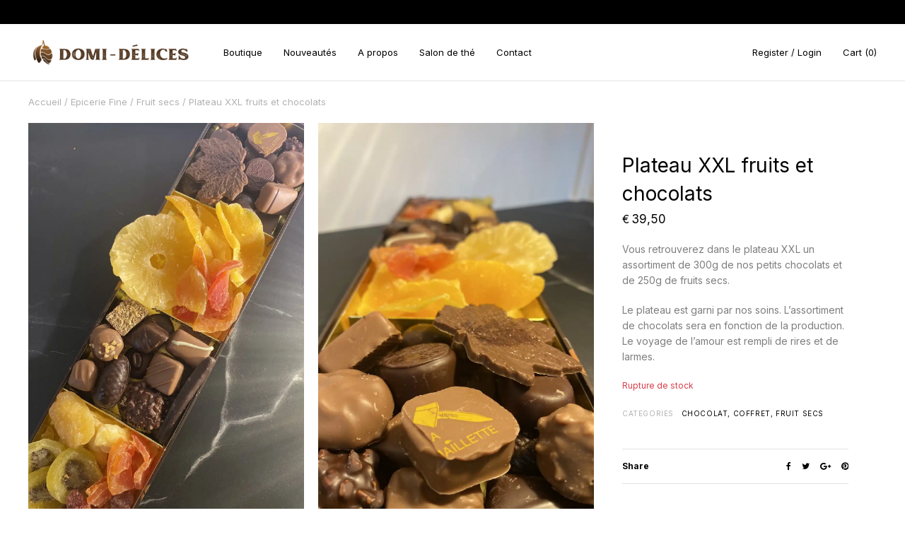

--- FILE ---
content_type: text/html; charset=UTF-8
request_url: https://www.domi-delices.com/product/plateau-xxl-fruit-et-chocolat/
body_size: 37624
content:
<!doctype html>
<html lang="fr-FR">
<head>


<meta charset="UTF-8" />
<meta name="viewport" content="width=device-width, initial-scale=1.0, maximum-scale=1.0, user-scalable=0" />
	
<meta name='robots' content='index, follow, max-image-preview:large, max-snippet:-1, max-video-preview:-1' />
	<style>img:is([sizes="auto" i], [sizes^="auto," i]) { contain-intrinsic-size: 3000px 1500px }</style>
	<meta property="og:title" content="Plateau XXL fruits et chocolats - Domi-Délices" />
<meta property="og:type" content="website" />
<meta property="og:url" content="https://www.domi-delices.com/product/plateau-xxl-fruit-et-chocolat/" />
<meta property="og:image" content="https://www.domi-delices.com/wp-content/uploads/2023/11/IMG_5292-1280x1707.jpg" />
<meta property="og:image:width" content="1280" />
<meta property="og:image:height" content="1707" />
<meta property="og:description" content="Vous retrouverez dans le plateau XXL un assortiment de 300g de nos petits chocolats et de 250g de fruits secs. Le plateau est garni par nos soins. L&#039;assortiment de chocolats ..." />


	
	<title>Plateau XXL fruits et chocolats - Domi-Délices</title>
	<meta name="description" content="Vous retrouverez dans le plateau XXL un assortiment de 300g de nos petits chocolats et de 250g de fruits secs.  Le plateau est garni par nos soins. L&#039;assortiment de chocolats sera en fonction de la production. Le voyage de l&#039;amour est rempli de rires et de larmes." />
	<link rel="canonical" href="https://www.domi-delices.com/product/plateau-xxl-fruit-et-chocolat/" />
	<meta property="og:locale" content="fr_FR" />
	<meta property="og:type" content="article" />
	<meta property="og:title" content="Plateau XXL fruits et chocolats - Domi-Délices" />
	<meta property="og:description" content="Vous retrouverez dans le plateau XXL un assortiment de 300g de nos petits chocolats et de 250g de fruits secs.  Le plateau est garni par nos soins. L&#039;assortiment de chocolats sera en fonction de la production. Le voyage de l&#039;amour est rempli de rires et de larmes." />
	<meta property="og:url" content="https://www.domi-delices.com/product/plateau-xxl-fruit-et-chocolat/" />
	<meta property="og:site_name" content="Domi-Délices" />
	<meta property="article:publisher" content="https://fr-fr.facebook.com/domi.delices.locmine/" />
	<meta property="article:modified_time" content="2025-09-09T14:36:32+00:00" />
	<meta property="og:image" content="https://www.domi-delices.com/wp-content/uploads/2023/11/IMG_5292-scaled.jpg" />
	<meta property="og:image:width" content="1536" />
	<meta property="og:image:height" content="2048" />
	<meta property="og:image:type" content="image/jpeg" />
	<meta name="twitter:card" content="summary_large_image" />
	<meta name="twitter:label1" content="Durée de lecture estimée" />
	<meta name="twitter:data1" content="1 minute" />
	<script type="application/ld+json" class="yoast-schema-graph">{"@context":"https://schema.org","@graph":[{"@type":"WebPage","@id":"https://www.domi-delices.com/product/plateau-xxl-fruit-et-chocolat/","url":"https://www.domi-delices.com/product/plateau-xxl-fruit-et-chocolat/","name":"Plateau XXL fruits et chocolats - Domi-Délices","isPartOf":{"@id":"https://www.domi-delices.com/#website"},"primaryImageOfPage":{"@id":"https://www.domi-delices.com/product/plateau-xxl-fruit-et-chocolat/#primaryimage"},"image":{"@id":"https://www.domi-delices.com/product/plateau-xxl-fruit-et-chocolat/#primaryimage"},"thumbnailUrl":"https://www.domi-delices.com/wp-content/uploads/2023/11/IMG_5292-scaled.jpg","datePublished":"2023-11-04T17:30:07+00:00","dateModified":"2025-09-09T14:36:32+00:00","description":"Vous retrouverez dans le plateau XXL un assortiment de 300g de nos petits chocolats et de 250g de fruits secs. Le plateau est garni par nos soins. L'assortiment de chocolats sera en fonction de la production. Le voyage de l'amour est rempli de rires et de larmes.","breadcrumb":{"@id":"https://www.domi-delices.com/product/plateau-xxl-fruit-et-chocolat/#breadcrumb"},"inLanguage":"fr-FR","potentialAction":[{"@type":"ReadAction","target":["https://www.domi-delices.com/product/plateau-xxl-fruit-et-chocolat/"]}]},{"@type":"ImageObject","inLanguage":"fr-FR","@id":"https://www.domi-delices.com/product/plateau-xxl-fruit-et-chocolat/#primaryimage","url":"https://www.domi-delices.com/wp-content/uploads/2023/11/IMG_5292-scaled.jpg","contentUrl":"https://www.domi-delices.com/wp-content/uploads/2023/11/IMG_5292-scaled.jpg","width":1536,"height":2048},{"@type":"BreadcrumbList","@id":"https://www.domi-delices.com/product/plateau-xxl-fruit-et-chocolat/#breadcrumb","itemListElement":[{"@type":"ListItem","position":1,"name":"Accueil","item":"https://www.domi-delices.com/"},{"@type":"ListItem","position":2,"name":"boutique","item":"https://www.domi-delices.com/boutique/"},{"@type":"ListItem","position":3,"name":"Plateau XXL fruits et chocolats"}]},{"@type":"WebSite","@id":"https://www.domi-delices.com/#website","url":"https://www.domi-delices.com/","name":"Domi-Délices","description":"","potentialAction":[{"@type":"SearchAction","target":{"@type":"EntryPoint","urlTemplate":"https://www.domi-delices.com/?s={search_term_string}"},"query-input":"required name=search_term_string"}],"inLanguage":"fr-FR"}]}</script>
	


<link rel='dns-prefetch' href='//www.domi-delices.com' />
<link rel='dns-prefetch' href='//fonts.googleapis.com' />
		
		
					
				
		
<style  type='text/css'  data-wpacu-inline-css-file='1'>


</style>
<style  type='text/css'  data-wpacu-inline-css-file='1'>


</style>
<link rel='stylesheet' id='sbi_styles-css' href='https://www.domi-delices.com/wp-content/plugins/instagram-feed/css/sbi-styles.min.css?ver=6.2.8' type='text/css' media='all' />
<link rel='stylesheet' id='nyla-default-style-css' href='https://www.domi-delices.com/wp-content/themes/nyla/files/css/style.css?ver=1.6.5' type='text/css' media='all' />
<link rel='stylesheet' id='fancybox-css' href='https://www.domi-delices.com/wp-content/themes/nyla/files/css/jquery.fancybox.min.css?ver=1.0' type='text/css' media='all' />
<link rel='stylesheet' id='fontawesome-css' href='https://www.domi-delices.com/wp-content/themes/nyla/files/css/font-awesome.min.css?ver=3.2.1' type='text/css' media='all' />
<link rel='stylesheet' id='ionicons-css' href='https://www.domi-delices.com/wp-content/themes/nyla/files/css/ionicons.css?ver=3.2.1' type='text/css' media='all' />
<style  type='text/css'  data-wpacu-inline-css-file='1'>
/**** Isotope CSS3 transitions ****/

.isotope, .isotope-grid {
  -webkit-transition-duration: 0.6s;
     -moz-transition-duration: 0.6s;
       -o-transition-duration: 0.6s;
          transition-duration: 0.6s;
}


.isotope-grid .isotope-item {
 /* -webkit-transition-duration: 0.8s;
     -moz-transition-duration: 0.8s;
       -o-transition-duration: 0.8s;
          transition-duration: 0.8s;*/
}

.isotope, .isotope-grid {
  -webkit-transition-property: height, width;
     -moz-transition-property: height, width;
       -o-transition-property: height, width;
          transition-property: height, width;
}

.isotope .isotope-item, .isotope-grid .isotope-item {
  -webkit-transition-property: -webkit-transform, opacity;
     -moz-transition-property:    -moz-transform, opacity;
       -o-transition-property:         top, left, opacity;
          transition-property:         transform, opacity;
}

/**** disabling Isotope CSS3 transitions ****/

.isotope.no-transition,
.isotope.no-transition .isotope-item,
.isotope .isotope-item.no-transition {
  -webkit-transition-duration: 0s;
     -moz-transition-duration: 0s;
       -o-transition-duration: 0s;
          transition-duration: 0s;
}

/* End: Recommended Isotope styles */



/* disable CSS transitions for containers with infinite scrolling*/
.isotope.infinite-scrolling {
  -webkit-transition: none;
     -moz-transition: none;
       -o-transition: none;
          transition: none;
}



/**** Isotope Filtering ****/
.isotope-item {
  z-index: 2;
}

.isotope-hidden.isotope-item {
  pointer-events: none;
  z-index: 1;
}
</style>
<style  type='text/css'  data-wpacu-inline-css-file='1'>
/*! Flickity v2.0.11
http://flickity.metafizzy.co
---------------------------------------------- */

.flickity-enabled {
  position: relative;
}

.flickity-enabled:focus { outline: none; }

.flickity-viewport {
  overflow: hidden;
  position: relative;
  height: 100%;
}

.flickity-slider {
  position: absolute;
  width: 100%;
  height: 100%;
}

.flickity-slider > div {
  width: 100%;
}

/* draggable */

.flickity-enabled.is-draggable {
  -webkit-tap-highlight-color: transparent;
          tap-highlight-color: transparent;
  -webkit-user-select: none;
     -moz-user-select: none;
      -ms-user-select: none;
          user-select: none;
}

.flickity-enabled.is-draggable .flickity-viewport {
  cursor: move;
  cursor: -webkit-grab;
  cursor: grab;
}

.flickity-enabled.is-draggable .flickity-viewport.is-pointer-down {
  cursor: -webkit-grabbing;
  cursor: grabbing;
}

/* ---- previous/next buttons ---- */

.flickity-prev-next-button {
  position: absolute;
  top: 50%;
  width: 44px;
  height: 44px;
  border: none;
  border-radius: 50%;
  background: white;
  background: hsla(0, 0%, 100%, 0.75);
  cursor: pointer;
  /* vertically center */
  -webkit-transform: translateY(-50%);
          transform: translateY(-50%);
}

.flickity-prev-next-button:hover { background: white; }

.flickity-prev-next-button:focus {
  outline: none;
  box-shadow: 0 0 0 5px #09F;
}

.flickity-prev-next-button:active {
  opacity: 0.6;
}

.flickity-prev-next-button.previous { left: 10px; }
.flickity-prev-next-button.next { right: 10px; }
/* right to left */
.flickity-rtl .flickity-prev-next-button.previous {
  left: auto;
  right: 10px;
}
.flickity-rtl .flickity-prev-next-button.next {
  right: auto;
  left: 10px;
}

.flickity-prev-next-button:disabled {
  opacity: 0.3;
  cursor: auto;
}

.flickity-prev-next-button svg {
  position: absolute;
  left: 20%;
  top: 20%;
  width: 60%;
  height: 60%;
}

.flickity-prev-next-button .arrow {
  fill: #fff;
}

/* ---- page dots ---- */

.flickity-page-dots {
  position: absolute;
  width: 100%;
  bottom: 0;
  padding: 0;
  margin: 0;
  list-style: none;
  text-align: center;
  line-height: 1;
}

.flickity-rtl .flickity-page-dots { direction: rtl; }

.flickity-page-dots .dot {
  display: inline-block;
  width: 10px;
  height: 10px;
  margin: 0 8px;
  background: #333;
  border-radius: 50%;
  opacity: 0.25;
  cursor: pointer;
}

.flickity-page-dots .dot.is-selected {
  opacity: 1;
}

</style>
<link rel='stylesheet' id='nyla-woo-style-css' href='https://www.domi-delices.com/wp-content/themes/nyla/woocommerce/files/css/woocommerce-nyla.css?ver=1.6.5' type='text/css' media='all' />
<link rel='stylesheet' id='nyla-wp-style-css' href='https://www.domi-delices.com/wp-content/themes/nyla/style.css?ver=1.6.5' type='text/css' media='all' />
<style id='nyla-wp-style-inline-css' type='text/css'>

			#header .header-inner { padding: 20px 0; }
			body.scrolled #header.sticky .header-inner { padding: 20px 0; }
			
			#hero-and-body #page-body:first-child { padding-top: calc(40px + 20px + 20px); }
			.single-product #hero-and-body #page-body:first-child { padding-top: calc(40px + 20px + 20px); }
			.single-product #header[class*="transparent-"] ~ #hero-and-body #page-body:first-child .product-head { padding-top: calc(40px + 20px + 20px); }
			#header #logo img { height: 40px; }
			body.scrolled #header.sticky #logo img { height: 40px; }
			#header #logo .text-logo { line-height: 40px; }
			#menu nav#main-nav > ul { height: 40px; }
			body.scrolled #header.sticky #menu nav#main-nav > ul { height: 40px; }
			#menu nav#main-nav > ul > li { margin-top: calc((40px - 18px) / 2); }
			body.scrolled #header.sticky #menu nav#main-nav > ul > li { margin-top: calc((40px - 18px) / 2); }
			nav#main-nav.underline-header ul > li > a::after,
			.menu-actions.underline-header > div:not(.display-icon):not(.header-wishlist) > a::after { bottom: calc(((-40px + 18px) / 2) - 20px - 1px); }
			body.scrolled #header.sticky nav#main-nav.underline-header ul > li > a::after,
			body.scrolled #header.sticky .menu-actions.underline-header > div:not(.display-icon):not(.header-wishlist) > a::after { bottom: calc(((-40px + 18px) / 2) - 20px - 1px); }
			nav#main-nav > ul > li ul.sub-menu { padding-top: calc(20px + 20px + ((40px - 18px) / 2)); }
			body.scrolled #header.sticky nav#main-nav > ul > li > ul.sub-menu { padding-top: calc(20px + 20px + ((40px - 18px) / 2)); }
			nav#main-nav > ul > li > ul.sub-menu::before { height: calc(100% - (20px + ((40px - 18px) / 2))); }	
			body.scrolled #header.sticky nav#main-nav > ul > li > ul.sub-menu::before { height: calc(100% - (20px + ((40px - 18px) / 2))); }	
			#menu nav#main-nav > ul > li[class*="megamenu"] > .sub-menu { top: calc(20px + 18px + ((40px - 18px) / 2)); padding-top: calc(20px + 30px); }
			body.scrolled #header.sticky #menu nav#main-nav > ul > li[class*="megamenu"] > .sub-menu { top: calc(20px + 18px + ((40px - 18px) / 2)); padding-top: calc(20px + 30px); }
			.menu-actions > div { height: 40px; }
			body.scrolled #header.sticky .menu-actions > div { height: 40px; }
			.menu-actions > div > a { height: 40px; line-height: 40px; }
			body.scrolled #header.sticky .menu-actions > div > a { height: 40px; line-height: 40px; }
			.menu-actions > div:not(.display-icon) > a.login-open,
			.menu-actions > div:not(.display-icon) > a.search-open,
			.menu-actions > div:not(.display-icon) > a.cart-amount { top: calc((40px - 18px) / 2); }
			body.scrolled #header.sticky .menu-actions > div:not(.display-icon) > a.login-open,
			body.scrolled #header.sticky .menu-actions > div:not(.display-icon) > a.search-open,
			body.scrolled #header.sticky .menu-actions > div:not(.display-icon) > a.cart-amount { top: calc((40px - 18px) / 2); }
			#header:not(.transparent-light):not(.transparent-dark) ~ #hero-and-body #hero { margin-top: calc(40px + 20px + 20px); }
			#header:not(.transparent-light):not(.transparent-dark) ~ #hero-and-body #hero.hero-wrapped,
			#header:not(.transparent-light):not(.transparent-dark) ~ #hero-and-body #hero.hero-offcenter { margin-top: calc(40px + 20px + 20px); }
			#header:not(.transparent-light):not(.transparent-dark) ~ #hero-and-body #hero.hero-fullscreen { min-height: calc(100vh - (40px + 20px + 20px)); }
			#hero #page-title { padding-top: calc(100px + 40px); }
			#hero.hero-fullscreen #page-title.title-center, #hero.hero-big #page-title.title-center { padding-top: calc(100px + 40px); padding-bottom: calc(100px + 40px); }
			body header:not(.transparent-light):not(.transparent-dark) ~ #hero-and-body .elementor-element.hero-height { min-height: calc(100vh - (40px + 20px + 20px)); }
			
			@media only screen and (min-width: 1025px) {
				#header.logo-left-menu-center #menu nav#main-nav > ul > li[class*="megamenu"] > .sub-menu {
					transform: translateX(-50%) translateY(-20px);
				}
					
				body.scrolled #header.logo-left-menu-center.sticky #menu nav#main-nav > ul > li[class*="megamenu"] > .sub-menu {
					transform: translateX(-50%) translateY(-20px);
				}
			}
			
			
			/* header bar */
			#header.has-header-bar ~ #hero-and-body #page-body:first-child { padding-top: calc(40px + 20px + 20px + 34px); }
			.single-product #header.has-header-bar ~ #hero-and-body #hero-and-body #page-body:first-child { padding-top: calc(40px + 20px + 20px + 34px); }
			.single-product #header.has-header-bar[class*="transparent-"] ~ #hero-and-body #page-body:first-child .product-head { padding-top: calc(40px + 20px + 20px + 34px); }
			#header:not(.transparent-light):not(.transparent-dark).has-header-bar ~ #hero-and-body #hero { margin-top: calc(40px + 20px + 20px + 34px); }
			#header:not(.transparent-light):not(.transparent-dark).has-header-bar ~ #hero-and-body #hero.hero-wrapped,
			#header:not(.transparent-light):not(.transparent-dark).has-header-bar ~ #hero-and-body #hero.hero-offcenter { margin-top: calc(40px + 20px + 20px + 34px); }
			#header:not(.transparent-light):not(.transparent-dark).has-header-bar ~ #hero-and-body #hero.hero-fullscreen { min-height: calc(100vh - (40px + 20px + 20px + 34px)); }
			#header:not(.transparent-light):not(.transparent-dark).has-header-bar ~ #hero-and-body #hero.hero-wrapped.hero-fullscreen { min-height: calc(100vh - (40px + 20px + 20px + 34px) - 40px); }
			#header.has-header-bar ~ #hero-and-body #hero #page-title { padding-top: calc(100px + 40px + 34px); }
			#header.has-header-bar #header-search { top: calc(40px + 20px + 20px + 34px + 1px); }
			.search-is-open #header.has-header-bar #header-search.is-searched { height: calc(100% - (40px + 20px + 20px + 34px + 1px)); }
			body.scrolled #header.sticky.has-header-bar #header-search { top: calc(40px + 20px + 20px + 1px); }
			body.scrolled.search-is-open #header.sticky.has-header-bar #header-search.is-searched { height: calc(100% - (40px + 20px + 20px + 1px)); }
			body header:not(.transparent-light):not(.transparent-dark).has-header-bar ~ #hero-and-body .elementor-element.hero-height { min-height: calc(100vh - (40px + 20px + 20px + 34px) - 40px); }

			/* woo */
			.close-icon { height: 40px; line-height: 40px; }
			#mini-cart .cart-title { height: 40px; line-height: 40px; }
			#header-search { top: calc(40px + 20px + 20px + 1px); }
			.search-is-open #header-search.is-searched { height: calc(100% - (40px + 20px + 20px + 1px)); }
			#mini-cart .menu-cart-content { height: calc(var(--vh, 1vh) * 100 - (40px + 20px + 20px)); }
			#mini-cart .menu-cart-content .cart-list { height: calc(var(--vh, 1vh) * 100 - (40px + 20px + 20px) - 114px); }
			#mini-cart.show-cart-link .menu-cart-content .cart-list { height: calc(var(--vh, 1vh) * 100 - (40px + 20px + 20px) - 135px); }
			
			
			/* elementor */
			body #header:not(.transparent-light):not(.transparent-dark) ~ #hero-and-body .elementor-element.spacer-header .elementor-spacer-inner { min-height: calc(100vh - (40px + 20px + 20px)) !important; }
			body #header:not(.transparent-light):not(.transparent-dark).has-header-bar ~ #hero-and-body .elementor-element.spacer-header .elementor-spacer-inner { min-height: calc(100vh - (40px + 20px + 20px + 34px)) !important; }

			
			
			@media only screen and (max-width: 1024px) {
				body #header #logo img { height: 25px; }
				body #header #logo .text-logo { line-height: 25px; }
				body .menu-toggle { height: 25px; }
				body #header.logo-left-menu-center #menu { top: calc(50% - 12.5px); }
				.menu-actions > div { height: 25px; }
				.menu-actions > div > a { height: 25px; line-height: 25px; }
				.menu-actions > div:not(.display-icon) > a.login-open,
				.menu-actions > div:not(.display-icon) > a.search-open,
				.menu-actions > div:not(.display-icon) > a.cart-amount { top: calc((25px - 18px) / 2); }
				
				body #menu #menu-inner { 
					height: calc(100vh - 25px - 1px - 15px - 15px); 
					height: calc((var(--vh, 1vh) * 100) - 25px - 1px - 15px - 15px);
					}
				body:not(.scrolled) #header.has-header-bar #menu #menu-inner { 
					height: calc(100vh - 25px - 1px - 15px - 15px - 34px); 
					height: calc((var(--vh, 1vh) * 100) - 25px - 1px - 15px - 15px - 34px);
					}
				
				
				
				#header .header-inner,
				body.scrolled #header.sticky .header-inner { padding: 15px 0; }
				#mini-cart .cart-title { padding: 15px 20px; }
				.close-icon { top: 15px; }

				#hero-and-body #page-body:first-child { padding-top: calc(25px + 15px + 15px); }
				.single-product #hero-and-body #page-body:first-child { padding-top: calc(25px + 15px + 15px); }
				.single-product #header[class*="transparent-"] ~ #hero-and-body #page-body:first-child .product-head { padding-top: calc(25px + 15px + 15px); }
				#header #logo img ,
				body.scrolled #header.sticky #logo img { height: 25px; }
				#header #logo .text-logo { line-height: 25px; }
				#menu nav#main-nav > ul ,
				body.scrolled #header.sticky #menu nav#main-nav > ul { height: 25px; }
				#menu nav#main-nav > ul > li ,
				body.scrolled #header.sticky #menu nav#main-nav > ul > li { margin-top: calc((25px - 18px) / 2); }
				nav#main-nav.underline-header ul > li > a::after,
				.menu-actions.underline-header > div:not(.display-icon):not(.header-wishlist) > a::after,
				body.scrolled #header.sticky nav#main-nav.underline-header ul > li > a::after,
				body.scrolled #header.sticky .menu-actions.underline-header > div:not(.display-icon):not(.header-wishlist) > a::after { bottom: calc(((-25px + 18px) / 2) - 15px - 1px); }
				nav#main-nav > ul > li ul.sub-menu,
				body.scrolled #header.sticky nav#main-nav > ul > li ul.sub-menu { padding-top: calc(15px + 15px + ((25px - 18px) / 2)); }
				nav#main-nav > ul > li > ul.sub-menu::before,	
				body.scrolled #header.sticky nav#main-nav > ul > li > ul.sub-menu::before { height: calc(100% - (15px + ((25px - 18px) / 2))); }	
				.menu-actions > div,
				body.scrolled #header.sticky .menu-actions > div { height: 25px; }
				.menu-actions > div > a,
				body.scrolled #header.sticky .menu-actions > div > a { height: 25px; line-height: 25px; }
				.menu-actions > div:not(.display-icon) > a.login-open,
				.menu-actions > div:not(.display-icon) > a.search-open,
				.menu-actions > div:not(.display-icon) > a.cart-amount,
				body.scrolled #header.sticky .menu-actions > div:not(.display-icon) > a.login-open,
				body.scrolled #header.sticky .menu-actions > div:not(.display-icon) > a.search-open,
				body.scrolled #header.sticky .menu-actions > div:not(.display-icon) > a.cart-amount { top: calc((25px - 18px) / 2); }
				#header:not(.transparent-light):not(.transparent-dark) ~ #hero-and-body #hero { margin-top: calc(25px + 15px + 15px); }
				#header:not(.transparent-light):not(.transparent-dark) ~ #hero-and-body #hero.hero-wrapped,
				#header:not(.transparent-light):not(.transparent-dark) ~ #hero-and-body #hero.hero-offcenter { margin-top: calc(25px + 15px + 15px); }
				#header:not(.transparent-light):not(.transparent-dark) ~ #hero-and-body #hero.hero-fullscreen { min-height: calc(100vh - (25px + 15px + 15px)); }
				#hero #page-title { padding-top: calc(100px + 25px); }
				#hero.hero-fullscreen #page-title.title-center, #hero.hero-big #page-title.title-center { padding-top: calc(100px + 25px); padding-bottom: calc(100px + 25px); }
				body header:not(.transparent-light):not(.transparent-dark) ~ #hero-and-body .elementor-element.hero-height { min-height: calc(100vh - (25px + 15px + 15px)); }


				/* header bar */
				#header.has-header-bar ~ #hero-and-body #page-body:first-child { padding-top: calc(25px + 15px + 15px + 34px); }
				.single-product #header.has-header-bar ~ #hero-and-body #hero-and-body #page-body:first-child { padding-top: calc(25px + 15px + 15px + 34px); }
				.single-product #header.has-header-bar[class*="transparent-"] ~ #hero-and-body #page-body:first-child .product-head { padding-top: calc(25px + 15px + 15px + 34px); }
				#header:not(.transparent-light):not(.transparent-dark).has-header-bar ~ #hero-and-body #hero { margin-top: calc(25px + 15px + 15px + 34px); }
				#header:not(.transparent-light):not(.transparent-dark).has-header-bar ~ #hero-and-body #hero.hero-wrapped,
				#header:not(.transparent-light):not(.transparent-dark).has-header-bar ~ #hero-and-body #hero.hero-offcenter { margin-top: calc(25px + 15px + 15px + 34px); }
				#header:not(.transparent-light):not(.transparent-dark).has-header-bar ~ #hero-and-body #hero.hero-fullscreen { min-height: calc(100vh - (25px + 15px + 15px + 34px)); }
				#header:not(.transparent-light):not(.transparent-dark).has-header-bar ~ #hero-and-body #hero.hero-wrapped.hero-fullscreen { min-height: calc(100vh - (25px + 15px + 15px + 34px) - 40px); }
				#header.has-header-bar ~ #hero-and-body #hero #page-title { padding-top: calc(100px + 25px + 34px); }
				#header.has-header-bar #header-search { top: calc(25px + 15px + 15px + 34px + 1px); }
				.search-is-open #header.has-header-bar #header-search.is-searched { height: calc(100% - (25px + 15px + 15px + 34px + 1px)); }
				body.scrolled #header.sticky.has-header-bar #header-search { top: calc(25px + 15px + 15px + 1px); }
				body.scrolled.search-is-open #header.sticky.has-header-bar #header-search.is-searched { height: calc(100% - (25px + 15px + 15px + 34px + 1px)); }
				body header:not(.transparent-light):not(.transparent-dark).has-header-bar ~ #hero-and-body .elementor-element.hero-height { min-height: calc(100vh - (25px + 15px + 15px + 34px) - 40px); }

				/* woo */
				.close-icon { height: 25px; line-height: 25px; }
				#mini-cart .cart-title { height: 25px; line-height: 25px; }
				#header-search { top: calc(25px + 15px + 15px + 1px); }
				.search-is-open #header-search.is-searched { height: calc(100% - (25px + 15px + 15px + 1px)); }
				#mini-cart .menu-cart-content { height: calc(var(--vh, 1vh) * 100 - (25px + 15px + 15px)); }
				#mini-cart .menu-cart-content .cart-list { height: calc(var(--vh, 1vh) * 100 - (25px + 15px + 15px) - 114px); }
				#mini-cart.show-cart-link .menu-cart-content .cart-list { height: calc(var(--vh, 1vh) * 100 - (25px + 15px + 15px) - 135px); }


				/* elementor */
				body #header:not(.transparent-light):not(.transparent-dark) ~ #hero-and-body .elementor-element.spacer-header .elementor-spacer-inner { min-height: calc(100vh - (25px + 15px + 15px)) !important; }
				body #header:not(.transparent-light):not(.transparent-dark).has-header-bar ~ #hero-and-body .elementor-element.spacer-header .elementor-spacer-inner { min-height: calc(100vh - (25px + 15px + 15px + 34px)) !important; }
				
				
				
			}
			
			@media only screen and (max-width: 640px) {
				body #hero #page-title { padding-top: calc(60px + 40px + 25px); }
				body #hero.hero-fullscreen #page-title.title-center { padding-top: calc(60px + 40px + 25px); padding-bottom: calc(60px + 40px + 25px); }
			}
			body{font-family: "Inter";font-weight: 400;font-size: 14px;line-height: 1.6;}body strong,body b, table caption, dt, .tinv-wishlist .product-name .variation span:first-child, .tinv-wishlist .product-name .variation br + span{ font-weight: 600; }h1, .h1, 
								.elementor-widget-heading h1.elementor-heading-title,
								.elementor-widget-heading .h1.elementor-heading-title{font-family: "Inter";font-weight: 400;font-size: 48px;line-height: 63px;text-transform: none;}h1 strong,h1 b{ font-weight: 700; }h2, .h2, 
								.elementor-widget-heading h2.elementor-heading-title,
								.elementor-widget-heading .h2.elementor-heading-title{font-family: "Inter";font-weight: 400;font-size: 36px;line-height: 50px;text-transform: none;}h2 strong,h2 b{ font-weight: 700; }h3, .h3, 
								.elementor-widget-heading h3.elementor-heading-title,
								.elementor-widget-heading .h3.elementor-heading-title{font-family: "Inter";font-weight: 400;font-size: 28px;line-height: 40px;text-transform: none;}h3 strong,h3 b{ font-weight: 700; }h4, .h4, 
								.elementor-widget-heading h4.elementor-heading-title,
								.elementor-widget-heading .h4.elementor-heading-title{font-family: "Inter";font-weight: 400;font-size: 23px;line-height: 32px;text-transform: none;}h4 strong,h4 b{ font-weight: 700; }h5, .h5, 
								.elementor-widget-heading h5.elementor-heading-title,
								.elementor-widget-heading .h5.elementor-heading-title{font-family: "Inter";font-weight: 400;font-size: 18px;line-height: 27px;text-transform: none;}h5 strong,h5 b{ font-weight: 700; }h6, .h6, 
								.elementor-widget-heading h6.elementor-heading-title,
								.elementor-widget-heading .h6.elementor-heading-title{font-family: "Inter";font-weight: 400;font-size: 15px;line-height: 24px;text-transform: none;}h6 strong,h6 b{ font-weight: 700; }#reply-title, #comment-title, .woocommerce-Reviews-title {font-family: "Inter";font-weight: 700;font-size: 15px;line-height: 24px;text-transform: none;}.h7, .h8 {font-family: "Inter";font-weight: 400;font-size: 13px;line-height: 20px;text-transform: none;}.h8, #header .header-bar {font-size: 12px; line-height: 19px;}.woocommerce-breadcrumb, .woocommerce-ordering select, .grid-options .filter-open {font-size: 13px !important;}#header .header-bar, .load-isotope > .load-message, .widget ul:not(.socialmedia-widget) ul.children li a, .woocommerce .woocommerce-result-count, #product .product-infos .cart .variations .woo-variation-items-wrapper + .name label {font-size: 12px;}@media only screen and (max-width: 1024px) { body{ font-size: 14px;line-height: 1.6;}h1, .h1, 
								.elementor-widget-heading h1.elementor-heading-title,
								.elementor-widget-heading .h1.elementor-heading-title{ font-size: 42px;line-height: 56px;}h2, .h2, 
								.elementor-widget-heading h2.elementor-heading-title,
								.elementor-widget-heading .h2.elementor-heading-title{ font-size: 34px;line-height: 48px;}h3, .h3, 
								.elementor-widget-heading h3.elementor-heading-title,
								.elementor-widget-heading .h3.elementor-heading-title{ font-size: 28px;line-height: 40px;}h4, .h4, 
								.elementor-widget-heading h4.elementor-heading-title,
								.elementor-widget-heading .h4.elementor-heading-title{ font-size: 22px;line-height: 32px;}h5, .h5, 
								.elementor-widget-heading h5.elementor-heading-title,
								.elementor-widget-heading .h5.elementor-heading-title{ font-size: 18px;line-height: 27px;}h6, .h6, 
								.elementor-widget-heading h6.elementor-heading-title,
								.elementor-widget-heading .h6.elementor-heading-title{ font-size: 15px;line-height: 24px;} }@media only screen and (max-width: 768px) { body{ font-size: 14px;line-height: 1.6;}h1, .h1, 
								.elementor-widget-heading h1.elementor-heading-title,
								.elementor-widget-heading .h1.elementor-heading-title{ font-size: 42px;line-height: 56px;}h2, .h2, 
								.elementor-widget-heading h2.elementor-heading-title,
								.elementor-widget-heading .h2.elementor-heading-title{ font-size: 34px;line-height: 48px;}h3, .h3, 
								.elementor-widget-heading h3.elementor-heading-title,
								.elementor-widget-heading .h3.elementor-heading-title{ font-size: 28px;line-height: 40px;}h4, .h4, 
								.elementor-widget-heading h4.elementor-heading-title,
								.elementor-widget-heading .h4.elementor-heading-title{ font-size: 22px;line-height: 32px;}h5, .h5, 
								.elementor-widget-heading h5.elementor-heading-title,
								.elementor-widget-heading .h5.elementor-heading-title{ font-size: 18px;line-height: 27px;}h6, .h6, 
								.elementor-widget-heading h6.elementor-heading-title,
								.elementor-widget-heading .h6.elementor-heading-title{ font-size: 15px;line-height: 24px;} }@media only screen and (max-width: 480px) { body{ font-size: 13px;line-height: 1.5;}h1, .h1, 
								.elementor-widget-heading h1.elementor-heading-title,
								.elementor-widget-heading .h1.elementor-heading-title{ font-size: 36px;line-height: 50px;}h2, .h2, 
								.elementor-widget-heading h2.elementor-heading-title,
								.elementor-widget-heading .h2.elementor-heading-title{ font-size: 30px;line-height: 42px;}h3, .h3, 
								.elementor-widget-heading h3.elementor-heading-title,
								.elementor-widget-heading .h3.elementor-heading-title{ font-size: 25px;line-height: 35px;}h4, .h4, 
								.elementor-widget-heading h4.elementor-heading-title,
								.elementor-widget-heading .h4.elementor-heading-title{ font-size: 21px;line-height: 31px;}h5, .h5, 
								.elementor-widget-heading h5.elementor-heading-title,
								.elementor-widget-heading .h5.elementor-heading-title{ font-size: 18px;line-height: 27px;}h6, .h6, 
								.elementor-widget-heading h6.elementor-heading-title,
								.elementor-widget-heading .h6.elementor-heading-title{ font-size: 15px;line-height: 24px;} }.title-alt {font-family: Inter;font-weight: 400;text-transform: none;}.title-alt b, .title-alt strong, strong .title-alt { font-weight: 600; }nav#main-nav ul > li a {font-family: Inter;font-weight: 400;font-size: 13px;text-transform: none;}.menu-actions > div > a, .menu-mobile-actions > div > a, .woocommerce-MyAccount-navigation ul li a {font-family: Inter;font-weight: 400;font-size: 13px;text-transform: none;}@media only screen and (max-width: 1024px) { #menu nav#main-nav ul > li a { font-size: 14px;line-height: 16px; height: 18px;} }@media only screen and (max-width: 768px) { #menu nav#main-nav ul > li a { font-size: 14px;line-height: 16px; height: 18px;} }@media only screen and (max-width: 480px) { #menu nav#main-nav ul > li a { font-size: 14px;line-height: 16px; height: 18px;} }nav#main-nav > ul > li ul.sub-menu > li > a, .grid-filter li a, .widget ul:not(.socialmedia-widget) li, .widget ul:not(.socialmedia-widget) li a {font-family: Inter;font-weight: 400;font-size: 13px;}#footer .widget_text {font-size: 13px;}@media only screen and (max-width: 1024px) { #menu nav#main-nav ul > li .sub-menu li a { font-size: 13px;line-height: 16px; height: 16px;} }@media only screen and (max-width: 768px) { #menu nav#main-nav ul > li .sub-menu li a { font-size: 13px;line-height: 16px; height: 16px;} }@media only screen and (max-width: 480px) { #menu nav#main-nav ul > li .sub-menu li a { font-size: 13px;line-height: 16px; height: 16px;} }#mini-cart .menu-cart-content .cart-list .cart-table .cart-item .product-title, .shop-container .product-name, .shop_table .product-name .product-title, .shopthelook .list-item .product-name .product-title, .tinv-wishlist table .product-name {font-family: Inter;font-weight: 500;text-transform: none;}.product .product-info .product_title, #fixed-product-add .product-name {font-family: Inter;font-weight: 500;text-transform: none;}.price, .amount, .woocommerce .sr-checkout-order .shop_table tfoot td, .woocommerce .woocommerce-order .shop_table tfoot td {font-family: Inter;font-weight: 400;text-transform: none;}#product .product-infos .price.single-price, #product .product-infos .single-price .amount { font-size: 17px; line-height: 23px; }.portfolio-container .portfolio-name {font-family: Inter;font-weight: 400;text-transform: none;}.portfolio-container .portfolio-category {font-family: Inter;font-weight: 400;letter-spacing: 0em;text-transform: none;}#single-pagination .portfolio-name {font-family: Inter;font-weight: 400;letter-spacing: 0em;text-transform: none;}.blog-container .entry-title, #single-pagination .pagination li .post-title, .comments .comment-list .comment-name {font-family: Inter;font-weight: 400;letter-spacing: 0em;text-transform: none;}#page-title .post-name {font-family: Inter;font-weight: 400;text-transform: none;}.sr-button, input[type=submit], input[type=button], .button, button, .woocommerce .addresses header a.edit, .comments .comment-list .pingback .edit-link a, .sr-button.play-button, .follow-mouse .mouse-action, .pagination li a, .pagination li > span {font-family: Inter;font-weight: 500;text-transform: none;}.sr-button strong, .sr-button b { font-weight: 500; }span.onsale, span.badges span {font-family: Inter;font-weight: 500;}nav#main-nav > ul > li ul.sub-menu > li.is-title > a, .widget-title, .widget-title.title-alt {font-family: Inter;font-weight: 700;font-size: 13px;text-transform: none;}label, form label, .label, table thead th {font-family: Inter;font-weight: 400;font-size: 13px !important;text-transform: none;}input[type="text"], input[type="password"], input[type="email"], input[type="number"], input[type="tel"], input[type="date"], input[type="search"], textarea, select, form .select2-container .select2-selection--single .select2-selection__rendered, body .select2-results__option, table th {font-family: Inter;font-weight: 400;font-size: 14px !important;text-transform: none;}#header .header-bar, #header .header-bar .lang-select, #header .header-bar .wcml_currency_switcher ul.wcml-cs-submenu { background: #000000; }.shop-container .shop-item form.cart .variations .variation .value .variable-items-wrapper[data-attribute_name="attribute_pa_taille-ballotins"] { display: block; }span.hot-badge { color: #ffffff !important; }span.hot-badge { background: #158b99 !important; }
</style>
<link rel='stylesheet' id='nyla-mqueries-style-css' href='https://www.domi-delices.com/wp-content/themes/nyla/files/css/mqueries.css?ver=1.6.5' type='text/css' media='all' />
<style id='wp-emoji-styles-inline-css' type='text/css'>

	img.wp-smiley, img.emoji {
		display: inline !important;
		border: none !important;
		box-shadow: none !important;
		height: 1em !important;
		width: 1em !important;
		margin: 0 0.07em !important;
		vertical-align: -0.1em !important;
		background: none !important;
		padding: 0 !important;
	}
</style>
<link rel='stylesheet' id='wp-block-library-css' href='https://www.domi-delices.com/wp-includes/css/dist/block-library/style.min.css?ver=6.8.3' type='text/css' media='all' />
<style id='classic-theme-styles-inline-css' type='text/css'>
/*! This file is auto-generated */
.wp-block-button__link{color:#fff;background-color:#32373c;border-radius:9999px;box-shadow:none;text-decoration:none;padding:calc(.667em + 2px) calc(1.333em + 2px);font-size:1.125em}.wp-block-file__button{background:#32373c;color:#fff;text-decoration:none}
</style>
<style id='global-styles-inline-css' type='text/css'>
:root{--wp--preset--aspect-ratio--square: 1;--wp--preset--aspect-ratio--4-3: 4/3;--wp--preset--aspect-ratio--3-4: 3/4;--wp--preset--aspect-ratio--3-2: 3/2;--wp--preset--aspect-ratio--2-3: 2/3;--wp--preset--aspect-ratio--16-9: 16/9;--wp--preset--aspect-ratio--9-16: 9/16;--wp--preset--color--black: #000000;--wp--preset--color--cyan-bluish-gray: #abb8c3;--wp--preset--color--white: #ffffff;--wp--preset--color--pale-pink: #f78da7;--wp--preset--color--vivid-red: #cf2e2e;--wp--preset--color--luminous-vivid-orange: #ff6900;--wp--preset--color--luminous-vivid-amber: #fcb900;--wp--preset--color--light-green-cyan: #7bdcb5;--wp--preset--color--vivid-green-cyan: #00d084;--wp--preset--color--pale-cyan-blue: #8ed1fc;--wp--preset--color--vivid-cyan-blue: #0693e3;--wp--preset--color--vivid-purple: #9b51e0;--wp--preset--gradient--vivid-cyan-blue-to-vivid-purple: linear-gradient(135deg,rgba(6,147,227,1) 0%,rgb(155,81,224) 100%);--wp--preset--gradient--light-green-cyan-to-vivid-green-cyan: linear-gradient(135deg,rgb(122,220,180) 0%,rgb(0,208,130) 100%);--wp--preset--gradient--luminous-vivid-amber-to-luminous-vivid-orange: linear-gradient(135deg,rgba(252,185,0,1) 0%,rgba(255,105,0,1) 100%);--wp--preset--gradient--luminous-vivid-orange-to-vivid-red: linear-gradient(135deg,rgba(255,105,0,1) 0%,rgb(207,46,46) 100%);--wp--preset--gradient--very-light-gray-to-cyan-bluish-gray: linear-gradient(135deg,rgb(238,238,238) 0%,rgb(169,184,195) 100%);--wp--preset--gradient--cool-to-warm-spectrum: linear-gradient(135deg,rgb(74,234,220) 0%,rgb(151,120,209) 20%,rgb(207,42,186) 40%,rgb(238,44,130) 60%,rgb(251,105,98) 80%,rgb(254,248,76) 100%);--wp--preset--gradient--blush-light-purple: linear-gradient(135deg,rgb(255,206,236) 0%,rgb(152,150,240) 100%);--wp--preset--gradient--blush-bordeaux: linear-gradient(135deg,rgb(254,205,165) 0%,rgb(254,45,45) 50%,rgb(107,0,62) 100%);--wp--preset--gradient--luminous-dusk: linear-gradient(135deg,rgb(255,203,112) 0%,rgb(199,81,192) 50%,rgb(65,88,208) 100%);--wp--preset--gradient--pale-ocean: linear-gradient(135deg,rgb(255,245,203) 0%,rgb(182,227,212) 50%,rgb(51,167,181) 100%);--wp--preset--gradient--electric-grass: linear-gradient(135deg,rgb(202,248,128) 0%,rgb(113,206,126) 100%);--wp--preset--gradient--midnight: linear-gradient(135deg,rgb(2,3,129) 0%,rgb(40,116,252) 100%);--wp--preset--font-size--small: 13px;--wp--preset--font-size--medium: 20px;--wp--preset--font-size--large: 36px;--wp--preset--font-size--x-large: 42px;--wp--preset--spacing--20: 0.44rem;--wp--preset--spacing--30: 0.67rem;--wp--preset--spacing--40: 1rem;--wp--preset--spacing--50: 1.5rem;--wp--preset--spacing--60: 2.25rem;--wp--preset--spacing--70: 3.38rem;--wp--preset--spacing--80: 5.06rem;--wp--preset--shadow--natural: 6px 6px 9px rgba(0, 0, 0, 0.2);--wp--preset--shadow--deep: 12px 12px 50px rgba(0, 0, 0, 0.4);--wp--preset--shadow--sharp: 6px 6px 0px rgba(0, 0, 0, 0.2);--wp--preset--shadow--outlined: 6px 6px 0px -3px rgba(255, 255, 255, 1), 6px 6px rgba(0, 0, 0, 1);--wp--preset--shadow--crisp: 6px 6px 0px rgba(0, 0, 0, 1);}:where(.is-layout-flex){gap: 0.5em;}:where(.is-layout-grid){gap: 0.5em;}body .is-layout-flex{display: flex;}.is-layout-flex{flex-wrap: wrap;align-items: center;}.is-layout-flex > :is(*, div){margin: 0;}body .is-layout-grid{display: grid;}.is-layout-grid > :is(*, div){margin: 0;}:where(.wp-block-columns.is-layout-flex){gap: 2em;}:where(.wp-block-columns.is-layout-grid){gap: 2em;}:where(.wp-block-post-template.is-layout-flex){gap: 1.25em;}:where(.wp-block-post-template.is-layout-grid){gap: 1.25em;}.has-black-color{color: var(--wp--preset--color--black) !important;}.has-cyan-bluish-gray-color{color: var(--wp--preset--color--cyan-bluish-gray) !important;}.has-white-color{color: var(--wp--preset--color--white) !important;}.has-pale-pink-color{color: var(--wp--preset--color--pale-pink) !important;}.has-vivid-red-color{color: var(--wp--preset--color--vivid-red) !important;}.has-luminous-vivid-orange-color{color: var(--wp--preset--color--luminous-vivid-orange) !important;}.has-luminous-vivid-amber-color{color: var(--wp--preset--color--luminous-vivid-amber) !important;}.has-light-green-cyan-color{color: var(--wp--preset--color--light-green-cyan) !important;}.has-vivid-green-cyan-color{color: var(--wp--preset--color--vivid-green-cyan) !important;}.has-pale-cyan-blue-color{color: var(--wp--preset--color--pale-cyan-blue) !important;}.has-vivid-cyan-blue-color{color: var(--wp--preset--color--vivid-cyan-blue) !important;}.has-vivid-purple-color{color: var(--wp--preset--color--vivid-purple) !important;}.has-black-background-color{background-color: var(--wp--preset--color--black) !important;}.has-cyan-bluish-gray-background-color{background-color: var(--wp--preset--color--cyan-bluish-gray) !important;}.has-white-background-color{background-color: var(--wp--preset--color--white) !important;}.has-pale-pink-background-color{background-color: var(--wp--preset--color--pale-pink) !important;}.has-vivid-red-background-color{background-color: var(--wp--preset--color--vivid-red) !important;}.has-luminous-vivid-orange-background-color{background-color: var(--wp--preset--color--luminous-vivid-orange) !important;}.has-luminous-vivid-amber-background-color{background-color: var(--wp--preset--color--luminous-vivid-amber) !important;}.has-light-green-cyan-background-color{background-color: var(--wp--preset--color--light-green-cyan) !important;}.has-vivid-green-cyan-background-color{background-color: var(--wp--preset--color--vivid-green-cyan) !important;}.has-pale-cyan-blue-background-color{background-color: var(--wp--preset--color--pale-cyan-blue) !important;}.has-vivid-cyan-blue-background-color{background-color: var(--wp--preset--color--vivid-cyan-blue) !important;}.has-vivid-purple-background-color{background-color: var(--wp--preset--color--vivid-purple) !important;}.has-black-border-color{border-color: var(--wp--preset--color--black) !important;}.has-cyan-bluish-gray-border-color{border-color: var(--wp--preset--color--cyan-bluish-gray) !important;}.has-white-border-color{border-color: var(--wp--preset--color--white) !important;}.has-pale-pink-border-color{border-color: var(--wp--preset--color--pale-pink) !important;}.has-vivid-red-border-color{border-color: var(--wp--preset--color--vivid-red) !important;}.has-luminous-vivid-orange-border-color{border-color: var(--wp--preset--color--luminous-vivid-orange) !important;}.has-luminous-vivid-amber-border-color{border-color: var(--wp--preset--color--luminous-vivid-amber) !important;}.has-light-green-cyan-border-color{border-color: var(--wp--preset--color--light-green-cyan) !important;}.has-vivid-green-cyan-border-color{border-color: var(--wp--preset--color--vivid-green-cyan) !important;}.has-pale-cyan-blue-border-color{border-color: var(--wp--preset--color--pale-cyan-blue) !important;}.has-vivid-cyan-blue-border-color{border-color: var(--wp--preset--color--vivid-cyan-blue) !important;}.has-vivid-purple-border-color{border-color: var(--wp--preset--color--vivid-purple) !important;}.has-vivid-cyan-blue-to-vivid-purple-gradient-background{background: var(--wp--preset--gradient--vivid-cyan-blue-to-vivid-purple) !important;}.has-light-green-cyan-to-vivid-green-cyan-gradient-background{background: var(--wp--preset--gradient--light-green-cyan-to-vivid-green-cyan) !important;}.has-luminous-vivid-amber-to-luminous-vivid-orange-gradient-background{background: var(--wp--preset--gradient--luminous-vivid-amber-to-luminous-vivid-orange) !important;}.has-luminous-vivid-orange-to-vivid-red-gradient-background{background: var(--wp--preset--gradient--luminous-vivid-orange-to-vivid-red) !important;}.has-very-light-gray-to-cyan-bluish-gray-gradient-background{background: var(--wp--preset--gradient--very-light-gray-to-cyan-bluish-gray) !important;}.has-cool-to-warm-spectrum-gradient-background{background: var(--wp--preset--gradient--cool-to-warm-spectrum) !important;}.has-blush-light-purple-gradient-background{background: var(--wp--preset--gradient--blush-light-purple) !important;}.has-blush-bordeaux-gradient-background{background: var(--wp--preset--gradient--blush-bordeaux) !important;}.has-luminous-dusk-gradient-background{background: var(--wp--preset--gradient--luminous-dusk) !important;}.has-pale-ocean-gradient-background{background: var(--wp--preset--gradient--pale-ocean) !important;}.has-electric-grass-gradient-background{background: var(--wp--preset--gradient--electric-grass) !important;}.has-midnight-gradient-background{background: var(--wp--preset--gradient--midnight) !important;}.has-small-font-size{font-size: var(--wp--preset--font-size--small) !important;}.has-medium-font-size{font-size: var(--wp--preset--font-size--medium) !important;}.has-large-font-size{font-size: var(--wp--preset--font-size--large) !important;}.has-x-large-font-size{font-size: var(--wp--preset--font-size--x-large) !important;}
:where(.wp-block-post-template.is-layout-flex){gap: 1.25em;}:where(.wp-block-post-template.is-layout-grid){gap: 1.25em;}
:where(.wp-block-columns.is-layout-flex){gap: 2em;}:where(.wp-block-columns.is-layout-grid){gap: 2em;}
:root :where(.wp-block-pullquote){font-size: 1.5em;line-height: 1.6;}
</style>
<style  type='text/css'  data-wpacu-inline-css-file='1'>
.wpcf7 .screen-reader-response {
	position: absolute;
	overflow: hidden;
	clip: rect(1px, 1px, 1px, 1px);
	clip-path: inset(50%);
	height: 1px;
	width: 1px;
	margin: -1px;
	padding: 0;
	border: 0;
	word-wrap: normal !important;
}

.wpcf7 .hidden-fields-container {
	display: none;
}

.wpcf7 form .wpcf7-response-output {
	margin: 2em 0.5em 1em;
	padding: 0.2em 1em;
	border: 2px solid #00a0d2; /* Blue */
}

.wpcf7 form.init .wpcf7-response-output,
.wpcf7 form.resetting .wpcf7-response-output,
.wpcf7 form.submitting .wpcf7-response-output {
	display: none;
}

.wpcf7 form.sent .wpcf7-response-output {
	border-color: #46b450; /* Green */
}

.wpcf7 form.failed .wpcf7-response-output,
.wpcf7 form.aborted .wpcf7-response-output {
	border-color: #dc3232; /* Red */
}

.wpcf7 form.spam .wpcf7-response-output {
	border-color: #f56e28; /* Orange */
}

.wpcf7 form.invalid .wpcf7-response-output,
.wpcf7 form.unaccepted .wpcf7-response-output,
.wpcf7 form.payment-required .wpcf7-response-output {
	border-color: #ffb900; /* Yellow */
}

.wpcf7-form-control-wrap {
	position: relative;
}

.wpcf7-not-valid-tip {
	color: #dc3232; /* Red */
	font-size: 1em;
	font-weight: normal;
	display: block;
}

.use-floating-validation-tip .wpcf7-not-valid-tip {
	position: relative;
	top: -2ex;
	left: 1em;
	z-index: 100;
	border: 1px solid #dc3232;
	background: #fff;
	padding: .2em .8em;
	width: 24em;
}

.wpcf7-list-item {
	display: inline-block;
	margin: 0 0 0 1em;
}

.wpcf7-list-item-label::before,
.wpcf7-list-item-label::after {
	content: " ";
}

.wpcf7-spinner {
	visibility: hidden;
	display: inline-block;
	background-color: #23282d; /* Dark Gray 800 */
	opacity: 0.75;
	width: 24px;
	height: 24px;
	border: none;
	border-radius: 100%;
	padding: 0;
	margin: 0 24px;
	position: relative;
}

form.submitting .wpcf7-spinner {
	visibility: visible;
}

.wpcf7-spinner::before {
	content: '';
	position: absolute;
	background-color: #fbfbfc; /* Light Gray 100 */
	top: 4px;
	left: 4px;
	width: 6px;
	height: 6px;
	border: none;
	border-radius: 100%;
	transform-origin: 8px 8px;
	animation-name: spin;
	animation-duration: 1000ms;
	animation-timing-function: linear;
	animation-iteration-count: infinite;
}

@media (prefers-reduced-motion: reduce) {
	.wpcf7-spinner::before {
		animation-name: blink;
		animation-duration: 2000ms;
	}
}

@keyframes spin {
	from {
		transform: rotate(0deg);
	}

	to {
		transform: rotate(360deg);
	}
}

@keyframes blink {
	from {
		opacity: 0;
	}

	50% {
		opacity: 1;
	}

	to {
		opacity: 0;
	}
}

.wpcf7 [inert] {
	opacity: 0.5;
}

.wpcf7 input[type="file"] {
	cursor: pointer;
}

.wpcf7 input[type="file"]:disabled {
	cursor: default;
}

.wpcf7 .wpcf7-submit:disabled {
	cursor: not-allowed;
}

.wpcf7 input[type="url"],
.wpcf7 input[type="email"],
.wpcf7 input[type="tel"] {
	direction: ltr;
}

.wpcf7-reflection > output {
	display: list-item;
	list-style: none;
}

.wpcf7-reflection > output[hidden] {
	display: none;
}

</style>
<link rel='stylesheet' id='ct.sizeguide.css-css' href='https://www.domi-delices.com/wp-content/plugins/ct-size-guide/assets/css/ct.sizeguide.css?ver=6.8.3' type='text/css' media='all' />
<style  type='text/css'  data-wpacu-inline-css-file='1'>
/*SKIN 1*/

div.sg table tr td, div.sg table tr th{
    border-bottom: 1px solid #e5e5e5;
    border-right: 1px solid #e5e5e5;
    text-align: center;
}

div.sg table tr td:last-child{
    border-right: none;
}

div.sg table tr:first-child th{
    border-right: 1px solid #e5e5e5;
    border-bottom: 1px solid #e5e5e5;
}

div.sg table tr:first-child th:last-child{
    border-right: none;
}

div.sg table, div.sg table th{
    text-align: center;
    vertical-align: middle;
}

div.sg table td, div.sg table th{
    padding: 5px 0;
}

div.sg .ct_table_title {
    font-weight: bold;
    font-size: large;
}

a.button_sg{
    font-weight: normal;
    text-decoration: none;
    padding: 10px 15px;
    color: #1a1a1a;
    background: white;
    border: 1px solid #e5e5e5;
}

.ct_table_container .ct-size-guide--Responsive{
    border-bottom: 1px solid rgba(0, 0, 0, 0.1);
    padding: 10px;
}

</style>
<link rel='stylesheet' id='magnific.popup.css-css' href='https://www.domi-delices.com/wp-content/plugins/ct-size-guide/assets/css/magnific.popup.css?ver=6.8.3' type='text/css' media='all' />
<style  type='text/css'  data-wpacu-inline-css-file='1'>
@font-face {
	font-family: 'icomoon';
	src:url(/wp-content/plugins/ct-size-guide/assets/css/fonts/icomoon.eot?8alxhk);
	src:url('/wp-content/plugins/ct-size-guide/assets/css/fonts/icomoon.eot?#iefix8alxhk') format('embedded-opentype'),
		url(/wp-content/plugins/ct-size-guide/assets/css/fonts/icomoon.woff?8alxhk) format('woff'),
		url(/wp-content/plugins/ct-size-guide/assets/css/fonts/icomoon.ttf?8alxhk) format('truetype'),
		url('/wp-content/plugins/ct-size-guide/assets/css/fonts/icomoon.svg?8alxhk#icomoon') format('svg');
	font-weight: normal;
	font-style: normal;
}
@font-face {
	font-family: 'icomoon2';
	src:  url(/wp-content/plugins/ct-size-guide/assets/css/fonts/icomoon2.eot?xcoq05);
	src:  url('/wp-content/plugins/ct-size-guide/assets/css/fonts/icomoon2.eot?xcoq05#iefix') format('embedded-opentype'),
	url(/wp-content/plugins/ct-size-guide/assets/css/fonts/icomoon2.ttf?xcoq05) format('truetype'),
	url(/wp-content/plugins/ct-size-guide/assets/css/fonts/icomoon2.woff?xcoq05) format('woff'),
	url('/wp-content/plugins/ct-size-guide/assets/css/fonts/icomoon2.svg?xcoq05#icomoon') format('svg');
	font-weight: normal;
	font-style: normal;
}
@font-face {
	font-family: 'Glyphicons Halflings';
	src: url(/wp-content/plugins/ct-size-guide/assets/css/fonts/glyphicons-halflings-regular.eot);
	src: url('/wp-content/plugins/ct-size-guide/assets/css/fonts/glyphicons-halflings-regular.eot?#iefix') format('embedded-opentype'),
	url(/wp-content/plugins/ct-size-guide/assets/css/fonts/glyphicons-halflings-regular.woff) format('woff'),
	url(/wp-content/plugins/ct-size-guide/assets/css/fonts/glyphicons-halflings-regular.ttf) format('truetype'),
	url('/wp-content/plugins/ct-size-guide/assets/css/fonts/glyphicons-halflings-regular.svg#glyphicons-halflingsregular') format('svg');
}
.ct_single_size_table [class^="icon-"], .ct_single_size_table [class*=" icon-"] {
	font-family: 'icomoon';
	speak: none;
	font-style: normal;
	font-weight: normal;
	font-variant: normal;
	text-transform: none;
	line-height: 1;

	/* Better Font Rendering =========== */
	-webkit-font-smoothing: antialiased;
	-moz-osx-font-smoothing: grayscale;
}

li#menu-posts-ct_size_guide .dashicons-admin-post:before, .dashicons-format-standard:before, #adminmenu #menu-posts-ct_size_guide div.wp-menu-image:before {
    font-family: 'icomoon' !important;
    content: '\f000' !important;
    font-size: 15px;
    padding-top: 9px;
}

.icon-plus:before {
	content: "\ea0a";
}
.icon-minus:before {
	content: "\ea0b";
}
.icon-tab:before {
	content: "\ea45";
}

</style>
<link rel='stylesheet' id='ct.sizeguide.fontawesome.css-css' href='https://www.domi-delices.com/wp-content/plugins/ct-size-guide/assets/css/font-awesome.min.css?ver=6.8.3' type='text/css' media='all' />
<style  type='text/css'  data-wpacu-inline-css-file='1'>
#wc_size_guide_button_icon {
    display: none;
}

.open-popup-link {
    display: table;
    line-height: normal;
}

.open-popup-link:hover .fa {
    color: inherit;
}

.open-popup-link .fa {
    color: inherit;
    display: table-cell;
    font-size: 13px;
    line-height: normal;
    padding: 0 10px 0 0;
    vertical-align: middle;
}

[data-value*=fa-blank] {
    box-sizing: border-box;
    height: 38px;
    line-height: normal;
    width: 39px;
}

.sg-fw-option-type-icon .sg-option-type-icon-list {
    margin-top: 1em;
    padding-left: 1px;
    padding-bottom: 1px;
    overflow: auto;
    max-height: 10.1em;
}

.sg-fw-option-type-icon .sg-option-type-icon-list:first-child {
    margin-top: 0;
}

.sg-fw-option-type-icon .sg-option-type-icon-list:after {
    content: '';
    display: block;
    clear: both;
}

.sg-fw-option-type-icon .sg-option-type-icon-list i {
    float: left;
    border: 1px solid #e1e1e1;
    margin: 0 0 -1px -1px;
    padding: 0.5em 0;
    background-color: #ffffff;
    text-align: center;
    min-width: 2em;
}

body.rtl .sg-fw-option-type-icon .sg-option-type-icon-list i {
    float: right;
}

.sg-fw-option-type-icon .sg-option-type-icon-list i:before {
    display: inline-block;
}

.sg-fw-option-type-icon .sg-option-type-icon-list i:hover {
    background: #0074a2;
    color: #fff;
    cursor: pointer;
}
.sg-fw-option-type-icon .sg-option-type-icon-list i.active:hover,
.sg-fw-option-type-icon .sg-option-type-icon-list i.active{
    background: #64bd1f;
    color: #fff;
}

.sg-fw-option-type-icon .sg-fw-backend-option {
    border-bottom: none;
    padding-bottom: 0;
}

.sg-fw-option-type-icon .fw-options-tabs-wrapper .fw-options-tabs-contents {
    margin-top: 0 !important;
}


/* Let's get this party started */

.sg-fw-option-type-icon .sg-option-type-icon-list::-webkit-scrollbar {
    width: 5px;
}


/* Handle */

.sg-fw-option-type-icon .sg-option-type-icon-list::-webkit-scrollbar-thumb {
    -webkit-border-radius: 2px;
    border-radius: 2px;
    background: rgba(92,92,92,0.8);
    -webkit-box-shadow: inset 0 0 6px rgba(0,0,0,0.5);
}

.sg-fw-option-type-icon .sg-option-type-icon-list::-webkit-scrollbar-thumb:window-inactive {
    background: rgba(92,92,92,0.4);
}

.button_sg .fa {
    font-family: FontAwesome !important;
}
</style>
<style id='woocommerce-inline-inline-css' type='text/css'>
.woocommerce form .form-row .required { visibility: visible; }
</style>
<link rel='stylesheet' id='woo-variation-swatches-css' href='https://www.domi-delices.com/wp-content/plugins/woo-variation-swatches/assets/css/frontend.min.css?ver=1708612246' type='text/css' media='all' />
<style id='woo-variation-swatches-inline-css' type='text/css'>
:root {
--wvs-tick:url("data:image/svg+xml;utf8,%3Csvg filter='drop-shadow(0px 0px 2px rgb(0 0 0 / .8))' xmlns='http://www.w3.org/2000/svg'  viewBox='0 0 30 30'%3E%3Cpath fill='none' stroke='%23ffffff' stroke-linecap='round' stroke-linejoin='round' stroke-width='4' d='M4 16L11 23 27 7'/%3E%3C/svg%3E");

--wvs-cross:url("data:image/svg+xml;utf8,%3Csvg filter='drop-shadow(0px 0px 5px rgb(255 255 255 / .6))' xmlns='http://www.w3.org/2000/svg' width='72px' height='72px' viewBox='0 0 24 24'%3E%3Cpath fill='none' stroke='%23ff0000' stroke-linecap='round' stroke-width='0.6' d='M5 5L19 19M19 5L5 19'/%3E%3C/svg%3E");
--wvs-single-product-item-width:30px;
--wvs-single-product-item-height:30px;
--wvs-single-product-item-font-size:16px}
</style>
<link rel='stylesheet' id='nyla-fonts-css' href='https://fonts.googleapis.com/css?family=Inter%3A400%2C600%2C700%2C500&#038;subset=latin%2Clatin-ext&#038;ver=1.0.0' type='text/css' media='all' />
<style  type='text/css'  data-wpacu-inline-css-file='1'>
.fs-free-shipping-notice-and-button-wrapper{align-content:start;align-items:center;display:flex;flex-direction:row;flex-wrap:wrap;justify-content:space-between}.fs-free-shipping-notice-continue-shopping-button-wrapper,.fs-free-shipping-notice-text-and-progress-bar-wrapper{flex:0 1 auto;margin:0 .5em}.fs-free-shipping-notice-progress-bar-wrapper{align-items:center;display:flex;flex-direction:row}.fs-free-shipping-notice-progress-bar{border:1px solid #fff;border-radius:10px;height:10px;margin-left:10px;margin-right:10px;position:relative;width:100%}.fs-free-shipping-notice-progress-bar>span{background-color:#fff;border-bottom-left-radius:10px;border-top-left-radius:10px;display:block;height:100%;overflow:hidden;position:relative}.button.flexible-shipping-free-shipping-button{margin-left:0}

</style>
<style  type='text/css'  data-wpacu-inline-css-file='1'>
#wc-stripe-express-checkout-element iframe{max-width:unset}#wc-stripe-express-checkout-element{display:flex;flex-wrap:wrap;gap:10px;justify-content:center;margin-bottom:12px}#wc-stripe-express-checkout-element>div{flex:1;min-width:260px}

</style>













<link rel="alternate" title="oEmbed (JSON)" type="application/json+oembed" href="https://www.domi-delices.com/wp-json/oembed/1.0/embed?url=https%3A%2F%2Fwww.domi-delices.com%2Fproduct%2Fplateau-xxl-fruit-et-chocolat%2F" />
<link rel="alternate" title="oEmbed (XML)" type="text/xml+oembed" href="https://www.domi-delices.com/wp-json/oembed/1.0/embed?url=https%3A%2F%2Fwww.domi-delices.com%2Fproduct%2Fplateau-xxl-fruit-et-chocolat%2F&#038;format=xml" />
	<noscript><style>.woocommerce-product-gallery{ opacity: 1 !important; }</style></noscript>
	
<style type="text/css">.recentcomments a{display:inline !important;padding:0 !important;margin:0 !important;}</style>
<link rel="icon" href="https://www.domi-delices.com/wp-content/uploads/2020/11/cropped-favicon-32x32-2-32x32.png" sizes="32x32" />
<link rel="icon" href="https://www.domi-delices.com/wp-content/uploads/2020/11/cropped-favicon-32x32-2-192x192.png" sizes="192x192" />
<link rel="apple-touch-icon" href="https://www.domi-delices.com/wp-content/uploads/2020/11/cropped-favicon-32x32-2-180x180.png" />
<meta name="msapplication-TileImage" content="https://www.domi-delices.com/wp-content/uploads/2020/11/cropped-favicon-32x32-2-270x270.png" />

		<style type="text/css" id="wp-custom-css">
			@media only screen and (max-width: 1024px)
	#menu-inner { top:114px !important;}

.badges .new-badge{
	display:none;
}

.shipping-method-description {
	margin:5px 0 0px 0;
}

#shipping_method li:first-child {
	border:0;
}

#shipping_method li {
	padding:5px;
	border-top:1px solid #eeeeee;
	padding: 15px 0;
}

.shop_table .shipping .amount {
    font-size: 12px;
    line-height: 15px;
    display: inline-block;
    position: absolute;
    top: 19px;
    right: 0;
}

#ui-datepicker-div .available-deliveries, #ui-datepicker-div .available-deliveries a {
   background: #e6e6e6 !important;
}

#ui-datepicker-div .partially-booked, #ui-datepicker-div .partially-booked a {
        background: linear-gradient(to bottom right, #ff000059 0%, #ff000059 50%, #e6e6e6 50%, #e6e6e6 100%) !important;
}		</style>
		</head>

<body data-rsssl=1 class="wp-singular product-template-default single single-product postid-5954683 wp-theme-nyla theme-nyla woocommerce woocommerce-page woocommerce-no-js woo-variation-swatches wvs-behavior-blur wvs-theme-nyla wvs-show-label wvs-tooltip nyla-theme thepage-5954683 ajax-addtocart ajax-removefromcart ajax-changecart elementor-default elementor-kit-5654101">
<script type="text/javascript">
/* <![CDATA[ */
window._wpemojiSettings = {"baseUrl":"https:\/\/s.w.org\/images\/core\/emoji\/16.0.1\/72x72\/","ext":".png","svgUrl":"https:\/\/s.w.org\/images\/core\/emoji\/16.0.1\/svg\/","svgExt":".svg","source":{"concatemoji":"https:\/\/www.domi-delices.com\/wp-includes\/js\/wp-emoji-release.min.js?ver=6.8.3"}};
/*! This file is auto-generated */
!function(s,n){var o,i,e;function c(e){try{var t={supportTests:e,timestamp:(new Date).valueOf()};sessionStorage.setItem(o,JSON.stringify(t))}catch(e){}}function p(e,t,n){e.clearRect(0,0,e.canvas.width,e.canvas.height),e.fillText(t,0,0);var t=new Uint32Array(e.getImageData(0,0,e.canvas.width,e.canvas.height).data),a=(e.clearRect(0,0,e.canvas.width,e.canvas.height),e.fillText(n,0,0),new Uint32Array(e.getImageData(0,0,e.canvas.width,e.canvas.height).data));return t.every(function(e,t){return e===a[t]})}function u(e,t){e.clearRect(0,0,e.canvas.width,e.canvas.height),e.fillText(t,0,0);for(var n=e.getImageData(16,16,1,1),a=0;a<n.data.length;a++)if(0!==n.data[a])return!1;return!0}function f(e,t,n,a){switch(t){case"flag":return n(e,"\ud83c\udff3\ufe0f\u200d\u26a7\ufe0f","\ud83c\udff3\ufe0f\u200b\u26a7\ufe0f")?!1:!n(e,"\ud83c\udde8\ud83c\uddf6","\ud83c\udde8\u200b\ud83c\uddf6")&&!n(e,"\ud83c\udff4\udb40\udc67\udb40\udc62\udb40\udc65\udb40\udc6e\udb40\udc67\udb40\udc7f","\ud83c\udff4\u200b\udb40\udc67\u200b\udb40\udc62\u200b\udb40\udc65\u200b\udb40\udc6e\u200b\udb40\udc67\u200b\udb40\udc7f");case"emoji":return!a(e,"\ud83e\udedf")}return!1}function g(e,t,n,a){var r="undefined"!=typeof WorkerGlobalScope&&self instanceof WorkerGlobalScope?new OffscreenCanvas(300,150):s.createElement("canvas"),o=r.getContext("2d",{willReadFrequently:!0}),i=(o.textBaseline="top",o.font="600 32px Arial",{});return e.forEach(function(e){i[e]=t(o,e,n,a)}),i}function t(e){var t=s.createElement("script");t.src=e,t.defer=!0,s.head.appendChild(t)}"undefined"!=typeof Promise&&(o="wpEmojiSettingsSupports",i=["flag","emoji"],n.supports={everything:!0,everythingExceptFlag:!0},e=new Promise(function(e){s.addEventListener("DOMContentLoaded",e,{once:!0})}),new Promise(function(t){var n=function(){try{var e=JSON.parse(sessionStorage.getItem(o));if("object"==typeof e&&"number"==typeof e.timestamp&&(new Date).valueOf()<e.timestamp+604800&&"object"==typeof e.supportTests)return e.supportTests}catch(e){}return null}();if(!n){if("undefined"!=typeof Worker&&"undefined"!=typeof OffscreenCanvas&&"undefined"!=typeof URL&&URL.createObjectURL&&"undefined"!=typeof Blob)try{var e="postMessage("+g.toString()+"("+[JSON.stringify(i),f.toString(),p.toString(),u.toString()].join(",")+"));",a=new Blob([e],{type:"text/javascript"}),r=new Worker(URL.createObjectURL(a),{name:"wpTestEmojiSupports"});return void(r.onmessage=function(e){c(n=e.data),r.terminate(),t(n)})}catch(e){}c(n=g(i,f,p,u))}t(n)}).then(function(e){for(var t in e)n.supports[t]=e[t],n.supports.everything=n.supports.everything&&n.supports[t],"flag"!==t&&(n.supports.everythingExceptFlag=n.supports.everythingExceptFlag&&n.supports[t]);n.supports.everythingExceptFlag=n.supports.everythingExceptFlag&&!n.supports.flag,n.DOMReady=!1,n.readyCallback=function(){n.DOMReady=!0}}).then(function(){return e}).then(function(){var e;n.supports.everything||(n.readyCallback(),(e=n.source||{}).concatemoji?t(e.concatemoji):e.wpemoji&&e.twemoji&&(t(e.twemoji),t(e.wpemoji)))}))}((window,document),window._wpemojiSettings);
/* ]]> */
</script>
<script   type="text/javascript" src="https://www.domi-delices.com/wp-includes/js/jquery/jquery.min.js?ver=3.7.1" id="jquery-core-js"></script>
<script   type="text/javascript" src="https://www.domi-delices.com/wp-includes/js/jquery/jquery-migrate.min.js?ver=3.4.1" id="jquery-migrate-js"></script>
<script   type="text/javascript" src="https://www.domi-delices.com/wp-content/plugins/ct-size-guide/assets/js/magnific.popup.js?ver=6.8.3" id="magnific.popup.js-js"></script>
<script   type="text/javascript" src="https://www.domi-delices.com/wp-content/plugins/ct-size-guide/assets/js/ct.sg.front.js?ver=6.8.3" id="ct.sg.front.js-js"></script>
<script   type="text/javascript" src="https://www.domi-delices.com/wp-content/plugins/woocommerce/assets/js/jquery-blockui/jquery.blockUI.min.js?ver=2.7.0-wc.10.4.3" id="wc-jquery-blockui-js" data-wp-strategy="defer"></script>
<script type="text/javascript" id="wc-add-to-cart-js-extra">
/* <![CDATA[ */
var wc_add_to_cart_params = {"ajax_url":"\/wp-admin\/admin-ajax.php","wc_ajax_url":"\/?wc-ajax=%%endpoint%%","i18n_view_cart":"Voir le panier","cart_url":"https:\/\/www.domi-delices.com\/panier\/","is_cart":"","cart_redirect_after_add":"no"};
/* ]]> */
</script>
<script   type="text/javascript" src="https://www.domi-delices.com/wp-content/plugins/woocommerce/assets/js/frontend/add-to-cart.min.js?ver=10.4.3" id="wc-add-to-cart-js" defer="defer" data-wp-strategy="defer"></script>
<script   type="text/javascript" src="https://www.domi-delices.com/wp-content/plugins/woocommerce/assets/js/zoom/jquery.zoom.min.js?ver=1.7.21-wc.10.4.3" id="wc-zoom-js" defer="defer" data-wp-strategy="defer"></script>
<script type="text/javascript" id="wc-single-product-js-extra">
/* <![CDATA[ */
var wc_single_product_params = {"i18n_required_rating_text":"Veuillez s\u00e9lectionner une note","i18n_rating_options":["1\u00a0\u00e9toile sur 5","2\u00a0\u00e9toiles sur 5","3\u00a0\u00e9toiles sur 5","4\u00a0\u00e9toiles sur 5","5\u00a0\u00e9toiles sur 5"],"i18n_product_gallery_trigger_text":"Voir la galerie d\u2019images en plein \u00e9cran","review_rating_required":"yes","flexslider":{"rtl":false,"animation":"slide","smoothHeight":true,"directionNav":false,"controlNav":"thumbnails","slideshow":false,"animationSpeed":500,"animationLoop":false,"allowOneSlide":false},"zoom_enabled":"1","zoom_options":[],"photoswipe_enabled":"","photoswipe_options":{"shareEl":false,"closeOnScroll":false,"history":false,"hideAnimationDuration":0,"showAnimationDuration":0},"flexslider_enabled":""};
/* ]]> */
</script>
<script   type="text/javascript" src="https://www.domi-delices.com/wp-content/plugins/woocommerce/assets/js/frontend/single-product.min.js?ver=10.4.3" id="wc-single-product-js" defer="defer" data-wp-strategy="defer"></script>
<script   type="text/javascript" src="https://www.domi-delices.com/wp-content/plugins/woocommerce/assets/js/js-cookie/js.cookie.min.js?ver=2.1.4-wc.10.4.3" id="wc-js-cookie-js" defer="defer" data-wp-strategy="defer"></script>
<script type="text/javascript" id="woocommerce-js-extra">
/* <![CDATA[ */
var woocommerce_params = {"ajax_url":"\/wp-admin\/admin-ajax.php","wc_ajax_url":"\/?wc-ajax=%%endpoint%%","i18n_password_show":"Afficher le mot de passe","i18n_password_hide":"Masquer le mot de passe"};
/* ]]> */
</script>
<script   type="text/javascript" src="https://www.domi-delices.com/wp-content/plugins/woocommerce/assets/js/frontend/woocommerce.min.js?ver=10.4.3" id="woocommerce-js" defer="defer" data-wp-strategy="defer"></script>
<script type="text/javascript">function setREVStartSize(e){
			//window.requestAnimationFrame(function() {				 
				window.RSIW = window.RSIW===undefined ? window.innerWidth : window.RSIW;	
				window.RSIH = window.RSIH===undefined ? window.innerHeight : window.RSIH;	
				try {								
					var pw = document.getElementById(e.c).parentNode.offsetWidth,
						newh;
					pw = pw===0 || isNaN(pw) ? window.RSIW : pw;
					e.tabw = e.tabw===undefined ? 0 : parseInt(e.tabw);
					e.thumbw = e.thumbw===undefined ? 0 : parseInt(e.thumbw);
					e.tabh = e.tabh===undefined ? 0 : parseInt(e.tabh);
					e.thumbh = e.thumbh===undefined ? 0 : parseInt(e.thumbh);
					e.tabhide = e.tabhide===undefined ? 0 : parseInt(e.tabhide);
					e.thumbhide = e.thumbhide===undefined ? 0 : parseInt(e.thumbhide);
					e.mh = e.mh===undefined || e.mh=="" || e.mh==="auto" ? 0 : parseInt(e.mh,0);		
					if(e.layout==="fullscreen" || e.l==="fullscreen") 						
						newh = Math.max(e.mh,window.RSIH);					
					else{					
						e.gw = Array.isArray(e.gw) ? e.gw : [e.gw];
						for (var i in e.rl) if (e.gw[i]===undefined || e.gw[i]===0) e.gw[i] = e.gw[i-1];					
						e.gh = e.el===undefined || e.el==="" || (Array.isArray(e.el) && e.el.length==0)? e.gh : e.el;
						e.gh = Array.isArray(e.gh) ? e.gh : [e.gh];
						for (var i in e.rl) if (e.gh[i]===undefined || e.gh[i]===0) e.gh[i] = e.gh[i-1];
											
						var nl = new Array(e.rl.length),
							ix = 0,						
							sl;					
						e.tabw = e.tabhide>=pw ? 0 : e.tabw;
						e.thumbw = e.thumbhide>=pw ? 0 : e.thumbw;
						e.tabh = e.tabhide>=pw ? 0 : e.tabh;
						e.thumbh = e.thumbhide>=pw ? 0 : e.thumbh;					
						for (var i in e.rl) nl[i] = e.rl[i]<window.RSIW ? 0 : e.rl[i];
						sl = nl[0];									
						for (var i in nl) if (sl>nl[i] && nl[i]>0) { sl = nl[i]; ix=i;}															
						var m = pw>(e.gw[ix]+e.tabw+e.thumbw) ? 1 : (pw-(e.tabw+e.thumbw)) / (e.gw[ix]);					
						newh =  (e.gh[ix] * m) + (e.tabh + e.thumbh);
					}
					var el = document.getElementById(e.c);
					if (el!==null && el) el.style.height = newh+"px";					
					el = document.getElementById(e.c+"_wrapper");
					if (el!==null && el) {
						el.style.height = newh+"px";
						el.style.display = "block";
					}
				} catch(e){
					console.log("Failure at Presize of Slider:" + e)
				}					   
			//});
		  };</script>
	


<div id="page-content">
	
		
	
	<header id="header" class="sticky logo-menu-left has-header-bar">
		
				<div class="header-bar text-light col1 mobile-col0 show-mobile-middle">
			<div class="wrapper clearfix">
				
				
								<div class="header-bar-middle align-center clearfix custom">
									</div>
								
								
			</div>
		</div>
						
		<div class="header-inner clearfix wrapper ">
			
            
            <div id="logo">
                <a href="https://www.domi-delices.com/">
                	<img fetchpriority="high" id="dark-logo" src="https://www.domi-delices.com/wp-content/uploads/2021/12/Plan-de-travail-1_10@4x-8.png" alt="Plan de travail 1_10@4x-8" srcset="https://www.domi-delices.com/wp-content/uploads/2021/12/Plan-de-travail-1_10@4x-8.png 1x" width="2048" height="347">                </a>
            </div>
			
			
           	<div class="menu-actions underline-header">
           						<div class="menu-login ">
					<a href="https://www.domi-delices.com/moncompte/" class="login-open">
						<svg xmlns="https://www.w3.org/2000/svg" viewBox="0 0 37 37">
							<path d="M35,33.3c0-0.1-2.1-11.1-12.4-13.5c3.1-1.5,5.3-4.7,5.3-8.5c0-5.2-4.2-9.4-9.4-9.4c-5.2,0-9.4,4.2-9.4,9.4
	c0,3.7,2.1,6.8,5.1,8.4C3.6,22,1.5,33.1,1.5,33.3l-0.2,0.9h33.9L35,33.3z M10.5,11.3c0-4.4,3.6-8,8-8s8,3.6,8,8c0,4.3-3.4,7.8-7.6,8
	c-0.2,0-0.4,0-0.7,0c-0.1,0-0.2,0-0.4,0C13.8,18.9,10.5,15.5,10.5,11.3z M3.2,32.6C4,29.8,7.4,20.7,18.2,20.7c11,0,14.3,9,15.1,11.9
	H3.2z"/>
						</svg>
						<span class="text">
						Register / Login						</span>
					</a>
				</div>
																    <div class="header-cart  cart-text">
    	<a href="https://www.domi-delices.com/panier/" class="cart-amount cart-open cart-empty">
            			<span class="text">Cart</span>
						
            <span class="minicart-count">0</span>
            
                  	</a>
    </div>
				</div> 
		
			            
            <div id="menu">
                <div id="menu-inner">
					
					
										<div class="menu-mobile-actions">
												<div class="menu-login ">
							<a href="https://www.domi-delices.com/moncompte/" class="login-open">
								<svg xmlns="https://www.w3.org/2000/svg" viewBox="0 0 37 37">
									<path d="M35,33.3c0-0.1-2.1-11.1-12.4-13.5c3.1-1.5,5.3-4.7,5.3-8.5c0-5.2-4.2-9.4-9.4-9.4c-5.2,0-9.4,4.2-9.4,9.4
			c0,3.7,2.1,6.8,5.1,8.4C3.6,22,1.5,33.1,1.5,33.3l-0.2,0.9h33.9L35,33.3z M10.5,11.3c0-4.4,3.6-8,8-8s8,3.6,8,8c0,4.3-3.4,7.8-7.6,8
			c-0.2,0-0.4,0-0.7,0c-0.1,0-0.2,0-0.4,0C13.8,18.9,10.5,15.5,10.5,11.3z M3.2,32.6C4,29.8,7.4,20.7,18.2,20.7c11,0,14.3,9,15.1,11.9
			H3.2z"/>
								</svg>
								<span class="text">
								Register / Login								</span>
							</a>
						</div>
																	</div> 
										
					<div class="scroll-menu">
                    <nav id="main-nav" class="underline-header"><ul id="primary-menu" class=""><li id="menu-item-5654209" class="menu-item menu-item-type-post_type menu-item-object-page current_page_parent menu-item-5654209"><a href="https://www.domi-delices.com/boutique/">Boutique</a></li>
<li id="menu-item-5654208" class="menu-item menu-item-type-post_type menu-item-object-page menu-item-5654208"><a href="https://www.domi-delices.com/nouveautes/">Nouveautés</a></li>
<li id="menu-item-5654195" class="menu-item menu-item-type-post_type menu-item-object-page menu-item-5654195"><a href="https://www.domi-delices.com/apropos/">A propos</a></li>
<li id="menu-item-5896250" class="menu-item menu-item-type-post_type menu-item-object-page menu-item-5896250"><a href="https://www.domi-delices.com/salon-de-the/">Salon de thé</a></li>
<li id="menu-item-5654196" class="menu-item menu-item-type-post_type menu-item-object-page menu-item-5654196"><a href="https://www.domi-delices.com/contact/">Contact</a></li>
</ul></nav>					</div>
							<div class="mobile-header-bar col1 mobile-col0 show-mobile-middle">
			<div class="wrapper clearfix">
				
				
								<div class="header-bar-middle align-center clearfix custom">
									</div>
								
								
			</div>
		</div>
		               	</div>
               					<div class="menu-toggle"><span class="hamburger"></span></div>
				          	</div>
                                                                        	            
		</div> 
		
				
		<div id="mini-cart" class="ajax-open">
			<h5 class="cart-title h7"><strong>Cart</strong></h5>

			<a href="#" class="cart-close close-icon">
				<svg xmlns="https://www.w3.org/2000/svg" viewBox="0 0 30 30">
					<path d="M30,14l0,2H16v14h-2V16H0l0-2l14,0V0h2l0,14L30,14z"/>
				</svg>
			</a>

			<span class="sr-loader-icon"></span>

			    <div class="menu-cart-content ">
   		


		<div class="empty-cart">
			<span class="empty-main-text h7">Your cart is empty</span>
			<span class="title-alt h8">Looks like you haven't made your choice yet</span>
		</div>

 
  
    </div>
			</div>
				
				
		<span class="pseudo-close pseudo-cart"></span>
		<span class="pseudo-close pseudo-search"></span>
	</header>
	
	
	
	<div id="hero-and-body">
			
						

		
		<div id="page-body">
			
	<div id="primary" class="content-area"><main id="main" class="site-main" role="main">		
			
			
<div class="woocommerce-notices-wrapper"></div>
<div id="product" class="post-5954683 product type-product status-publish has-post-thumbnail product_cat-chocolat product_cat-coffret product_cat-fruit-secs single-product first outofstock shipping-taxable purchasable product-type-simple">
			
	<div class="product-head clearfix ">
		<div class="wrapper">
						
			<nav class="woocommerce-breadcrumb" aria-label="Breadcrumb"><a href="https://www.domi-delices.com">Accueil</a> / <a href="https://www.domi-delices.com/product-category/epicerie-fine/">Epicerie Fine</a> / <a href="https://www.domi-delices.com/product-category/epicerie-fine/fruit-secs/">Fruit secs</a> / Plateau XXL fruits et chocolats</nav>		
			<div class="column-section clearfix">
				<div class="column three-fifth product-images">
										
					<div class="variation-gallery main" data-variation="main" data-gallery="main"><div class="isotope-grid isotope-spaced style-column-2 gallery-grid mobile-slider" data-ratio="2:3">
				<div class="isotope-item gal-item normal">
					<div class="gallery-item-inner item-inner"><a href="https://www.domi-delices.com/wp-content/uploads/2023/11/IMG_5292-scaled.jpg" data-fancybox="prodsingle-main"><img class="lazy" src="" data-src="https://www.domi-delices.com/wp-content/uploads/2023/11/IMG_5292-1280x1707.jpg" width="1280" height="1707" alt="IMG_5292" /></a>
					</div>
				</div>
			
				<div class="isotope-item gal-item normal">
					<div class="gallery-item-inner item-inner"><a href="https://www.domi-delices.com/wp-content/uploads/2023/11/IMG_5302-scaled.jpg" data-fancybox="prodsingle-main"><img class="lazy" src="" data-src="https://www.domi-delices.com/wp-content/uploads/2023/11/IMG_5302-1280x1707.jpg" width="1280" height="1707" alt="IMG_5302" /></a>
					</div>
				</div>
			</div></div>				</div>

				<div class="column two-fifth last-col product-infos sticky-sidebar">
					
												
							
					
					
<span class="badges">


</span><h1 class="product_title entry-title h3">Plateau XXL fruits et chocolats</h1><p class="price single-price"><span class="woocommerce-Price-amount amount"><bdi><span class="woocommerce-Price-currencySymbol">&euro;</span>39,50</bdi></span></p>
<div class="woocommerce-product-details__short-description">
	<p>Vous retrouverez dans le plateau XXL un assortiment de 300g de nos petits chocolats et de 250g de fruits secs.</p>
<p>Le plateau est garni par nos soins. L&rsquo;assortiment de chocolats sera en fonction de la production. Le voyage de l&rsquo;amour est rempli de rires et de larmes.</p>
</div>
<p class="stock out-of-stock">Rupture de stock</p>

<div class="product_meta">

		
			
		<span class="posted_in"><span class="meta-label">Categories</span> <a href="https://www.domi-delices.com/product-category/chocolat/" rel="tag">Chocolat</a>, <a href="https://www.domi-delices.com/product-category/chocolat/coffret/" rel="tag">Coffret</a>, <a href="https://www.domi-delices.com/product-category/epicerie-fine/fruit-secs/" rel="tag">Fruit secs</a></span>	
			
	
</div>

    <div id="single-share" class="align- "><h6 class="share-title h8"><strong>Share</strong></h6><ul class="socialmedia-widget normal-style"><li class="facebook"><a href="" onclick="window.open('https://www.facebook.com/sharer/sharer.php?u=https://www.domi-delices.com/product/plateau-xxl-fruit-et-chocolat/','','width=900, height=500, toolbar=no, status=no'); return(false);"></a></li><li class="twitter"><a href="" onclick="window.open('https://twitter.com/intent/tweet?text=Tweet%20this&amp;url=https://www.domi-delices.com/product/plateau-xxl-fruit-et-chocolat/','','width=650, height=350, toolbar=no, status=no'); return(false);"></a></li><li class="googleplus"><a href="" onclick="window.open('https://plusone.google.com/_/+1/confirm?hl=en-US&amp;url=https://www.domi-delices.com/product/plateau-xxl-fruit-et-chocolat/&amp;image=https://www.domi-delices.com/wp-content/uploads/2023/11/IMG_5292-225x300.jpg','','width=900, height=500, toolbar=no, status=no'); return(false);"></a></li><li class="pinterest"><a href="" onclick="window.open('https://pinterest.com/pin/create/bookmarklet/?media=https://www.domi-delices.com/wp-content/uploads/2023/11/IMG_5292-225x300.jpg&amp;url=https://www.domi-delices.com/product/plateau-xxl-fruit-et-chocolat/','','width=650, height=350, toolbar=no, status=no'); return(false);"></a></li></ul></div>							
						
					
				</div>
			</div>
		
		</div> 
			
	</div> 
    
               
		
	<div class="related products clearfix wrapper">
		
		<div class="section-title position-normal">
			<h4>Related Products</h4>
		</div>

		<div class="isotope-grid fitrows mobile-col-2 style-column-4 isotope-spaced shop-container">

			
				<div class="post-5896279 product type-product status-publish has-post-thumbnail product_cat-ballotins product_cat-chocolat shop-item isotope-item  instock shipping-taxable purchasable product-type-variable">
	<div class="shop-item-inner item-inner   meta-alignment-left meta-pos-normal badge-normal variation-belowprice" >
	
				
				<div class="product-media item-media">

			<a href="https://www.domi-delices.com/product/ballotin-de-chocolats/" class="thumb-hover">
				<span class="main-image">
				<img loading="lazy" src="https://www.domi-delices.com/wp-content/uploads/2021/12/IMG_8214-600x900.png" width="600" height="900"  alt="IMG_8214"/>				</span>
				
							</a>
			
			

			<div class="grid-button"><a rel="nofollow" href="https://www.domi-delices.com/product/ballotin-de-chocolats/" data-quantity="1" data-product_id="5896279" data-product_sku="" class="sr-button style-2 withicon icon-animate  product_type_variable add_to_cart_button" data-title="">
		
		<span class="text">
				<span>Choix des options</span>
			</span>
			<span class="icon">
				<span class="arrow">
					<svg xmlns="https://www.w3.org/2000/svg" viewBox="0 0 20 20">
						<path d="M9,0l2,0v9h9v2h-9l0,9l-2,0l0-9H0V9l9,0L9,0z"/>
					</svg>
				</span>
			</span>
			<span class="check">
				<span>Added to cart</span>
			</span>
		
		</a></div>		</div>
				

		<span class="badges"></span>		
		

		<div class="product-meta">	
		<h5 class="product-name h7 "><a href="https://www.domi-delices.com/product/ballotin-de-chocolats/">Ballotin de chocolats</a></h5>
		
	<span class="price"><span class="woocommerce-Price-amount amount" aria-hidden="true"><bdi><span class="woocommerce-Price-currencySymbol">&euro;</span>21,65</bdi></span> <span aria-hidden="true"> – </span> <span class="woocommerce-Price-amount amount" aria-hidden="true"><bdi><span class="woocommerce-Price-currencySymbol">&euro;</span>85,50</bdi></span><span class="screen-reader-text">Plage de prix : &euro;21,65 à &euro;85,50</span></span>
						
			
				
					
		</div>
		
		
<form class="variations_form cart" action="https://www.domi-delices.com/product/ballotin-de-chocolats/" method="post" enctype='multipart/form-data' data-product_id="5896279" data-product_variations="[{&quot;attributes&quot;:{&quot;attribute_pa_taille-ballotins&quot;:&quot;250g&quot;},&quot;availability_html&quot;:&quot;&quot;,&quot;backorders_allowed&quot;:false,&quot;dimensions&quot;:{&quot;length&quot;:&quot;&quot;,&quot;width&quot;:&quot;&quot;,&quot;height&quot;:&quot;&quot;},&quot;dimensions_html&quot;:&quot;ND&quot;,&quot;display_price&quot;:21.65,&quot;display_regular_price&quot;:21.65,&quot;image&quot;:{&quot;title&quot;:&quot;IMG_8214&quot;,&quot;caption&quot;:&quot;&quot;,&quot;url&quot;:&quot;https:\/\/www.domi-delices.com\/wp-content\/uploads\/2021\/12\/IMG_8214.png&quot;,&quot;alt&quot;:&quot;IMG_8214&quot;,&quot;src&quot;:&quot;https:\/\/www.domi-delices.com\/wp-content\/uploads\/2021\/12\/IMG_8214-600x800.png&quot;,&quot;srcset&quot;:&quot;https:\/\/www.domi-delices.com\/wp-content\/uploads\/2021\/12\/IMG_8214-600x800.png 600w, https:\/\/www.domi-delices.com\/wp-content\/uploads\/2021\/12\/IMG_8214-225x300.png 225w, https:\/\/www.domi-delices.com\/wp-content\/uploads\/2021\/12\/IMG_8214-768x1024.png 768w, https:\/\/www.domi-delices.com\/wp-content\/uploads\/2021\/12\/IMG_8214-1152x1536.png 1152w, https:\/\/www.domi-delices.com\/wp-content\/uploads\/2021\/12\/IMG_8214-1536x2048.png 1536w, https:\/\/www.domi-delices.com\/wp-content\/uploads\/2021\/12\/IMG_8214-320x427.png 320w, https:\/\/www.domi-delices.com\/wp-content\/uploads\/2021\/12\/IMG_8214-640x853.png 640w, https:\/\/www.domi-delices.com\/wp-content\/uploads\/2021\/12\/IMG_8214-960x1280.png 960w, https:\/\/www.domi-delices.com\/wp-content\/uploads\/2021\/12\/IMG_8214-1280x1707.png 1280w, https:\/\/www.domi-delices.com\/wp-content\/uploads\/2021\/12\/IMG_8214-1680x2240.png 1680w, https:\/\/www.domi-delices.com\/wp-content\/uploads\/2021\/12\/IMG_8214.png 2048w&quot;,&quot;sizes&quot;:&quot;(max-width: 600px) 100vw, 600px&quot;,&quot;full_src&quot;:&quot;https:\/\/www.domi-delices.com\/wp-content\/uploads\/2021\/12\/IMG_8214.png&quot;,&quot;full_src_w&quot;:2048,&quot;full_src_h&quot;:2731,&quot;gallery_thumbnail_src&quot;:&quot;https:\/\/www.domi-delices.com\/wp-content\/uploads\/2021\/12\/IMG_8214-100x100.png&quot;,&quot;gallery_thumbnail_src_w&quot;:100,&quot;gallery_thumbnail_src_h&quot;:100,&quot;thumb_src&quot;:&quot;https:\/\/www.domi-delices.com\/wp-content\/uploads\/2021\/12\/IMG_8214-600x900.png&quot;,&quot;thumb_src_w&quot;:600,&quot;thumb_src_h&quot;:900,&quot;src_w&quot;:600,&quot;src_h&quot;:800},&quot;image_id&quot;:5896280,&quot;is_downloadable&quot;:false,&quot;is_in_stock&quot;:true,&quot;is_purchasable&quot;:true,&quot;is_sold_individually&quot;:&quot;no&quot;,&quot;is_virtual&quot;:false,&quot;max_qty&quot;:&quot;&quot;,&quot;min_qty&quot;:1,&quot;price_html&quot;:&quot;&lt;span class=\&quot;price\&quot;&gt;&lt;span class=\&quot;woocommerce-Price-amount amount\&quot;&gt;&lt;bdi&gt;&lt;span class=\&quot;woocommerce-Price-currencySymbol\&quot;&gt;&amp;euro;&lt;\/span&gt;21,65&lt;\/bdi&gt;&lt;\/span&gt;&lt;\/span&gt;&quot;,&quot;sku&quot;:&quot;&quot;,&quot;variation_description&quot;:&quot;&quot;,&quot;variation_id&quot;:5896287,&quot;variation_is_active&quot;:true,&quot;variation_is_visible&quot;:true,&quot;weight&quot;:&quot;&quot;,&quot;weight_html&quot;:&quot;ND&quot;,&quot;sr_variation_gallery&quot;:&quot;&quot;,&quot;sr_hover_image&quot;:&quot;&quot;},{&quot;attributes&quot;:{&quot;attribute_pa_taille-ballotins&quot;:&quot;375g&quot;},&quot;availability_html&quot;:&quot;&quot;,&quot;backorders_allowed&quot;:false,&quot;dimensions&quot;:{&quot;length&quot;:&quot;&quot;,&quot;width&quot;:&quot;&quot;,&quot;height&quot;:&quot;&quot;},&quot;dimensions_html&quot;:&quot;ND&quot;,&quot;display_price&quot;:32.35,&quot;display_regular_price&quot;:32.35,&quot;image&quot;:{&quot;title&quot;:&quot;IMG_8214&quot;,&quot;caption&quot;:&quot;&quot;,&quot;url&quot;:&quot;https:\/\/www.domi-delices.com\/wp-content\/uploads\/2021\/12\/IMG_8214.png&quot;,&quot;alt&quot;:&quot;IMG_8214&quot;,&quot;src&quot;:&quot;https:\/\/www.domi-delices.com\/wp-content\/uploads\/2021\/12\/IMG_8214-600x800.png&quot;,&quot;srcset&quot;:&quot;https:\/\/www.domi-delices.com\/wp-content\/uploads\/2021\/12\/IMG_8214-600x800.png 600w, https:\/\/www.domi-delices.com\/wp-content\/uploads\/2021\/12\/IMG_8214-225x300.png 225w, https:\/\/www.domi-delices.com\/wp-content\/uploads\/2021\/12\/IMG_8214-768x1024.png 768w, https:\/\/www.domi-delices.com\/wp-content\/uploads\/2021\/12\/IMG_8214-1152x1536.png 1152w, https:\/\/www.domi-delices.com\/wp-content\/uploads\/2021\/12\/IMG_8214-1536x2048.png 1536w, https:\/\/www.domi-delices.com\/wp-content\/uploads\/2021\/12\/IMG_8214-320x427.png 320w, https:\/\/www.domi-delices.com\/wp-content\/uploads\/2021\/12\/IMG_8214-640x853.png 640w, https:\/\/www.domi-delices.com\/wp-content\/uploads\/2021\/12\/IMG_8214-960x1280.png 960w, https:\/\/www.domi-delices.com\/wp-content\/uploads\/2021\/12\/IMG_8214-1280x1707.png 1280w, https:\/\/www.domi-delices.com\/wp-content\/uploads\/2021\/12\/IMG_8214-1680x2240.png 1680w, https:\/\/www.domi-delices.com\/wp-content\/uploads\/2021\/12\/IMG_8214.png 2048w&quot;,&quot;sizes&quot;:&quot;(max-width: 600px) 100vw, 600px&quot;,&quot;full_src&quot;:&quot;https:\/\/www.domi-delices.com\/wp-content\/uploads\/2021\/12\/IMG_8214.png&quot;,&quot;full_src_w&quot;:2048,&quot;full_src_h&quot;:2731,&quot;gallery_thumbnail_src&quot;:&quot;https:\/\/www.domi-delices.com\/wp-content\/uploads\/2021\/12\/IMG_8214-100x100.png&quot;,&quot;gallery_thumbnail_src_w&quot;:100,&quot;gallery_thumbnail_src_h&quot;:100,&quot;thumb_src&quot;:&quot;https:\/\/www.domi-delices.com\/wp-content\/uploads\/2021\/12\/IMG_8214-600x900.png&quot;,&quot;thumb_src_w&quot;:600,&quot;thumb_src_h&quot;:900,&quot;src_w&quot;:600,&quot;src_h&quot;:800},&quot;image_id&quot;:5896280,&quot;is_downloadable&quot;:false,&quot;is_in_stock&quot;:true,&quot;is_purchasable&quot;:true,&quot;is_sold_individually&quot;:&quot;no&quot;,&quot;is_virtual&quot;:false,&quot;max_qty&quot;:&quot;&quot;,&quot;min_qty&quot;:1,&quot;price_html&quot;:&quot;&lt;span class=\&quot;price\&quot;&gt;&lt;span class=\&quot;woocommerce-Price-amount amount\&quot;&gt;&lt;bdi&gt;&lt;span class=\&quot;woocommerce-Price-currencySymbol\&quot;&gt;&amp;euro;&lt;\/span&gt;32,35&lt;\/bdi&gt;&lt;\/span&gt;&lt;\/span&gt;&quot;,&quot;sku&quot;:&quot;&quot;,&quot;variation_description&quot;:&quot;&quot;,&quot;variation_id&quot;:5896288,&quot;variation_is_active&quot;:true,&quot;variation_is_visible&quot;:true,&quot;weight&quot;:&quot;&quot;,&quot;weight_html&quot;:&quot;ND&quot;,&quot;sr_variation_gallery&quot;:&quot;&quot;,&quot;sr_hover_image&quot;:&quot;&quot;},{&quot;attributes&quot;:{&quot;attribute_pa_taille-ballotins&quot;:&quot;500g&quot;},&quot;availability_html&quot;:&quot;&quot;,&quot;backorders_allowed&quot;:false,&quot;dimensions&quot;:{&quot;length&quot;:&quot;&quot;,&quot;width&quot;:&quot;&quot;,&quot;height&quot;:&quot;&quot;},&quot;dimensions_html&quot;:&quot;ND&quot;,&quot;display_price&quot;:43,&quot;display_regular_price&quot;:43,&quot;image&quot;:{&quot;title&quot;:&quot;IMG_8214&quot;,&quot;caption&quot;:&quot;&quot;,&quot;url&quot;:&quot;https:\/\/www.domi-delices.com\/wp-content\/uploads\/2021\/12\/IMG_8214.png&quot;,&quot;alt&quot;:&quot;IMG_8214&quot;,&quot;src&quot;:&quot;https:\/\/www.domi-delices.com\/wp-content\/uploads\/2021\/12\/IMG_8214-600x800.png&quot;,&quot;srcset&quot;:&quot;https:\/\/www.domi-delices.com\/wp-content\/uploads\/2021\/12\/IMG_8214-600x800.png 600w, https:\/\/www.domi-delices.com\/wp-content\/uploads\/2021\/12\/IMG_8214-225x300.png 225w, https:\/\/www.domi-delices.com\/wp-content\/uploads\/2021\/12\/IMG_8214-768x1024.png 768w, https:\/\/www.domi-delices.com\/wp-content\/uploads\/2021\/12\/IMG_8214-1152x1536.png 1152w, https:\/\/www.domi-delices.com\/wp-content\/uploads\/2021\/12\/IMG_8214-1536x2048.png 1536w, https:\/\/www.domi-delices.com\/wp-content\/uploads\/2021\/12\/IMG_8214-320x427.png 320w, https:\/\/www.domi-delices.com\/wp-content\/uploads\/2021\/12\/IMG_8214-640x853.png 640w, https:\/\/www.domi-delices.com\/wp-content\/uploads\/2021\/12\/IMG_8214-960x1280.png 960w, https:\/\/www.domi-delices.com\/wp-content\/uploads\/2021\/12\/IMG_8214-1280x1707.png 1280w, https:\/\/www.domi-delices.com\/wp-content\/uploads\/2021\/12\/IMG_8214-1680x2240.png 1680w, https:\/\/www.domi-delices.com\/wp-content\/uploads\/2021\/12\/IMG_8214.png 2048w&quot;,&quot;sizes&quot;:&quot;(max-width: 600px) 100vw, 600px&quot;,&quot;full_src&quot;:&quot;https:\/\/www.domi-delices.com\/wp-content\/uploads\/2021\/12\/IMG_8214.png&quot;,&quot;full_src_w&quot;:2048,&quot;full_src_h&quot;:2731,&quot;gallery_thumbnail_src&quot;:&quot;https:\/\/www.domi-delices.com\/wp-content\/uploads\/2021\/12\/IMG_8214-100x100.png&quot;,&quot;gallery_thumbnail_src_w&quot;:100,&quot;gallery_thumbnail_src_h&quot;:100,&quot;thumb_src&quot;:&quot;https:\/\/www.domi-delices.com\/wp-content\/uploads\/2021\/12\/IMG_8214-600x900.png&quot;,&quot;thumb_src_w&quot;:600,&quot;thumb_src_h&quot;:900,&quot;src_w&quot;:600,&quot;src_h&quot;:800},&quot;image_id&quot;:5896280,&quot;is_downloadable&quot;:false,&quot;is_in_stock&quot;:true,&quot;is_purchasable&quot;:true,&quot;is_sold_individually&quot;:&quot;no&quot;,&quot;is_virtual&quot;:false,&quot;max_qty&quot;:&quot;&quot;,&quot;min_qty&quot;:1,&quot;price_html&quot;:&quot;&lt;span class=\&quot;price\&quot;&gt;&lt;span class=\&quot;woocommerce-Price-amount amount\&quot;&gt;&lt;bdi&gt;&lt;span class=\&quot;woocommerce-Price-currencySymbol\&quot;&gt;&amp;euro;&lt;\/span&gt;43,00&lt;\/bdi&gt;&lt;\/span&gt;&lt;\/span&gt;&quot;,&quot;sku&quot;:&quot;&quot;,&quot;variation_description&quot;:&quot;&quot;,&quot;variation_id&quot;:5896289,&quot;variation_is_active&quot;:true,&quot;variation_is_visible&quot;:true,&quot;weight&quot;:&quot;&quot;,&quot;weight_html&quot;:&quot;ND&quot;,&quot;sr_variation_gallery&quot;:&quot;&quot;,&quot;sr_hover_image&quot;:&quot;&quot;},{&quot;attributes&quot;:{&quot;attribute_pa_taille-ballotins&quot;:&quot;750g&quot;},&quot;availability_html&quot;:&quot;&quot;,&quot;backorders_allowed&quot;:false,&quot;dimensions&quot;:{&quot;length&quot;:&quot;&quot;,&quot;width&quot;:&quot;&quot;,&quot;height&quot;:&quot;&quot;},&quot;dimensions_html&quot;:&quot;ND&quot;,&quot;display_price&quot;:64.45,&quot;display_regular_price&quot;:64.45,&quot;image&quot;:{&quot;title&quot;:&quot;IMG_8214&quot;,&quot;caption&quot;:&quot;&quot;,&quot;url&quot;:&quot;https:\/\/www.domi-delices.com\/wp-content\/uploads\/2021\/12\/IMG_8214.png&quot;,&quot;alt&quot;:&quot;IMG_8214&quot;,&quot;src&quot;:&quot;https:\/\/www.domi-delices.com\/wp-content\/uploads\/2021\/12\/IMG_8214-600x800.png&quot;,&quot;srcset&quot;:&quot;https:\/\/www.domi-delices.com\/wp-content\/uploads\/2021\/12\/IMG_8214-600x800.png 600w, https:\/\/www.domi-delices.com\/wp-content\/uploads\/2021\/12\/IMG_8214-225x300.png 225w, https:\/\/www.domi-delices.com\/wp-content\/uploads\/2021\/12\/IMG_8214-768x1024.png 768w, https:\/\/www.domi-delices.com\/wp-content\/uploads\/2021\/12\/IMG_8214-1152x1536.png 1152w, https:\/\/www.domi-delices.com\/wp-content\/uploads\/2021\/12\/IMG_8214-1536x2048.png 1536w, https:\/\/www.domi-delices.com\/wp-content\/uploads\/2021\/12\/IMG_8214-320x427.png 320w, https:\/\/www.domi-delices.com\/wp-content\/uploads\/2021\/12\/IMG_8214-640x853.png 640w, https:\/\/www.domi-delices.com\/wp-content\/uploads\/2021\/12\/IMG_8214-960x1280.png 960w, https:\/\/www.domi-delices.com\/wp-content\/uploads\/2021\/12\/IMG_8214-1280x1707.png 1280w, https:\/\/www.domi-delices.com\/wp-content\/uploads\/2021\/12\/IMG_8214-1680x2240.png 1680w, https:\/\/www.domi-delices.com\/wp-content\/uploads\/2021\/12\/IMG_8214.png 2048w&quot;,&quot;sizes&quot;:&quot;(max-width: 600px) 100vw, 600px&quot;,&quot;full_src&quot;:&quot;https:\/\/www.domi-delices.com\/wp-content\/uploads\/2021\/12\/IMG_8214.png&quot;,&quot;full_src_w&quot;:2048,&quot;full_src_h&quot;:2731,&quot;gallery_thumbnail_src&quot;:&quot;https:\/\/www.domi-delices.com\/wp-content\/uploads\/2021\/12\/IMG_8214-100x100.png&quot;,&quot;gallery_thumbnail_src_w&quot;:100,&quot;gallery_thumbnail_src_h&quot;:100,&quot;thumb_src&quot;:&quot;https:\/\/www.domi-delices.com\/wp-content\/uploads\/2021\/12\/IMG_8214-600x900.png&quot;,&quot;thumb_src_w&quot;:600,&quot;thumb_src_h&quot;:900,&quot;src_w&quot;:600,&quot;src_h&quot;:800},&quot;image_id&quot;:5896280,&quot;is_downloadable&quot;:false,&quot;is_in_stock&quot;:true,&quot;is_purchasable&quot;:true,&quot;is_sold_individually&quot;:&quot;no&quot;,&quot;is_virtual&quot;:false,&quot;max_qty&quot;:&quot;&quot;,&quot;min_qty&quot;:1,&quot;price_html&quot;:&quot;&lt;span class=\&quot;price\&quot;&gt;&lt;span class=\&quot;woocommerce-Price-amount amount\&quot;&gt;&lt;bdi&gt;&lt;span class=\&quot;woocommerce-Price-currencySymbol\&quot;&gt;&amp;euro;&lt;\/span&gt;64,45&lt;\/bdi&gt;&lt;\/span&gt;&lt;\/span&gt;&quot;,&quot;sku&quot;:&quot;&quot;,&quot;variation_description&quot;:&quot;&quot;,&quot;variation_id&quot;:5896290,&quot;variation_is_active&quot;:true,&quot;variation_is_visible&quot;:true,&quot;weight&quot;:&quot;&quot;,&quot;weight_html&quot;:&quot;ND&quot;,&quot;sr_variation_gallery&quot;:&quot;&quot;,&quot;sr_hover_image&quot;:&quot;&quot;},{&quot;attributes&quot;:{&quot;attribute_pa_taille-ballotins&quot;:&quot;1kg&quot;},&quot;availability_html&quot;:&quot;&quot;,&quot;backorders_allowed&quot;:false,&quot;dimensions&quot;:{&quot;length&quot;:&quot;&quot;,&quot;width&quot;:&quot;&quot;,&quot;height&quot;:&quot;&quot;},&quot;dimensions_html&quot;:&quot;ND&quot;,&quot;display_price&quot;:85.5,&quot;display_regular_price&quot;:85.5,&quot;image&quot;:{&quot;title&quot;:&quot;IMG_8214&quot;,&quot;caption&quot;:&quot;&quot;,&quot;url&quot;:&quot;https:\/\/www.domi-delices.com\/wp-content\/uploads\/2021\/12\/IMG_8214.png&quot;,&quot;alt&quot;:&quot;IMG_8214&quot;,&quot;src&quot;:&quot;https:\/\/www.domi-delices.com\/wp-content\/uploads\/2021\/12\/IMG_8214-600x800.png&quot;,&quot;srcset&quot;:&quot;https:\/\/www.domi-delices.com\/wp-content\/uploads\/2021\/12\/IMG_8214-600x800.png 600w, https:\/\/www.domi-delices.com\/wp-content\/uploads\/2021\/12\/IMG_8214-225x300.png 225w, https:\/\/www.domi-delices.com\/wp-content\/uploads\/2021\/12\/IMG_8214-768x1024.png 768w, https:\/\/www.domi-delices.com\/wp-content\/uploads\/2021\/12\/IMG_8214-1152x1536.png 1152w, https:\/\/www.domi-delices.com\/wp-content\/uploads\/2021\/12\/IMG_8214-1536x2048.png 1536w, https:\/\/www.domi-delices.com\/wp-content\/uploads\/2021\/12\/IMG_8214-320x427.png 320w, https:\/\/www.domi-delices.com\/wp-content\/uploads\/2021\/12\/IMG_8214-640x853.png 640w, https:\/\/www.domi-delices.com\/wp-content\/uploads\/2021\/12\/IMG_8214-960x1280.png 960w, https:\/\/www.domi-delices.com\/wp-content\/uploads\/2021\/12\/IMG_8214-1280x1707.png 1280w, https:\/\/www.domi-delices.com\/wp-content\/uploads\/2021\/12\/IMG_8214-1680x2240.png 1680w, https:\/\/www.domi-delices.com\/wp-content\/uploads\/2021\/12\/IMG_8214.png 2048w&quot;,&quot;sizes&quot;:&quot;(max-width: 600px) 100vw, 600px&quot;,&quot;full_src&quot;:&quot;https:\/\/www.domi-delices.com\/wp-content\/uploads\/2021\/12\/IMG_8214.png&quot;,&quot;full_src_w&quot;:2048,&quot;full_src_h&quot;:2731,&quot;gallery_thumbnail_src&quot;:&quot;https:\/\/www.domi-delices.com\/wp-content\/uploads\/2021\/12\/IMG_8214-100x100.png&quot;,&quot;gallery_thumbnail_src_w&quot;:100,&quot;gallery_thumbnail_src_h&quot;:100,&quot;thumb_src&quot;:&quot;https:\/\/www.domi-delices.com\/wp-content\/uploads\/2021\/12\/IMG_8214-600x900.png&quot;,&quot;thumb_src_w&quot;:600,&quot;thumb_src_h&quot;:900,&quot;src_w&quot;:600,&quot;src_h&quot;:800},&quot;image_id&quot;:5896280,&quot;is_downloadable&quot;:false,&quot;is_in_stock&quot;:true,&quot;is_purchasable&quot;:true,&quot;is_sold_individually&quot;:&quot;no&quot;,&quot;is_virtual&quot;:false,&quot;max_qty&quot;:&quot;&quot;,&quot;min_qty&quot;:1,&quot;price_html&quot;:&quot;&lt;span class=\&quot;price\&quot;&gt;&lt;span class=\&quot;woocommerce-Price-amount amount\&quot;&gt;&lt;bdi&gt;&lt;span class=\&quot;woocommerce-Price-currencySymbol\&quot;&gt;&amp;euro;&lt;\/span&gt;85,50&lt;\/bdi&gt;&lt;\/span&gt;&lt;\/span&gt;&quot;,&quot;sku&quot;:&quot;&quot;,&quot;variation_description&quot;:&quot;&quot;,&quot;variation_id&quot;:5896291,&quot;variation_is_active&quot;:true,&quot;variation_is_visible&quot;:true,&quot;weight&quot;:&quot;&quot;,&quot;weight_html&quot;:&quot;ND&quot;,&quot;sr_variation_gallery&quot;:&quot;&quot;,&quot;sr_hover_image&quot;:&quot;&quot;}]">
	<div data-product_id="5896279" data-threshold_min="30" data-threshold_max="100" data-total="5">
			<div class="variations">
			
							<div class="variation clearfix">
					<div class="value">
						<select style="display:none" id="pa_taille-ballotins" class=" woo-variation-raw-select" name="attribute_pa_taille-ballotins" data-attribute_name="attribute_pa_taille-ballotins" data-show_option_none="yes"><option value="">Choisir une option</option><option value="250g" >250g</option><option value="375g" >375g</option><option value="500g" >500g</option><option value="750g" >750g</option><option value="1kg" >1kg</option></select><ul role="radiogroup" aria-label="Taille Ballotins" class="variable-items-wrapper button-variable-items-wrapper wvs-style-squared" data-attribute_name="attribute_pa_taille-ballotins" data-attribute_values="[&quot;250g&quot;,&quot;375g&quot;,&quot;500g&quot;,&quot;750g&quot;,&quot;1kg&quot;]"><li aria-checked="false" tabindex="0" data-wvstooltip="250g" class="variable-item button-variable-item button-variable-item-250g " title="250g" data-title="250g" data-value="250g" role="radio" tabindex="0"><div class="variable-item-contents"><span class="variable-item-span variable-item-span-button">250g</span></div></li><li aria-checked="false" tabindex="0" data-wvstooltip="375g" class="variable-item button-variable-item button-variable-item-375g " title="375g" data-title="375g" data-value="375g" role="radio" tabindex="0"><div class="variable-item-contents"><span class="variable-item-span variable-item-span-button">375g</span></div></li><li aria-checked="false" tabindex="0" data-wvstooltip="500g" class="variable-item button-variable-item button-variable-item-500g " title="500g" data-title="500g" data-value="500g" role="radio" tabindex="0"><div class="variable-item-contents"><span class="variable-item-span variable-item-span-button">500g</span></div></li><li aria-checked="false" tabindex="0" data-wvstooltip="750g" class="variable-item button-variable-item button-variable-item-750g " title="750g" data-title="750g" data-value="750g" role="radio" tabindex="0"><div class="variable-item-contents"><span class="variable-item-span variable-item-span-button">750g</span></div></li><li aria-checked="false" tabindex="0" data-wvstooltip="1kg" class="variable-item button-variable-item button-variable-item-1kg " title="1kg" data-title="1kg" data-value="1kg" role="radio" tabindex="0"><div class="variable-item-contents"><span class="variable-item-span variable-item-span-button">1kg</span></div></li></ul><a class="reset_variations" href="#">Clear</a>					</div>
					<div class="name"><label for="pa_taille-ballotins">Taille Ballotins</label></div>
				</div>
						
		</div>

		<div class="single_variation_wrap">
					</div>
	
	</div></form>

		<div id="wc-stripe-express-checkout-element" style="margin-top: 1em;clear:both;display:none;">
			
		</div>
		<wc-order-attribution-inputs id="wc-stripe-express-checkout__order-attribution-inputs"></wc-order-attribution-inputs>    
	</div>
</div> 

			
				<div class="post-5896935 product type-product status-publish has-post-thumbnail product_cat-122 product_cat-chocolat shop-item isotope-item  outofstock shipping-taxable purchasable product-type-variable">
	<div class="shop-item-inner item-inner   meta-alignment-left meta-pos-normal badge-normal variation-belowprice" >
	
				
				<div class="product-media item-media">

			<a href="https://www.domi-delices.com/product/coffret-sucettes-charnel/" class="thumb-hover">
				<span class="main-image">
				<img loading="lazy" src="https://www.domi-delices.com/wp-content/uploads/2023/07/IMG-4086.png" width="2048" height="2731"  alt="IMG-4086"/><span class="hover-image"><img loading="lazy" class="hover lazy" src="[data-uri]" data-src="https://www.domi-delices.com/wp-content/uploads/2023/07/IMG-4086-600x900.jpg" data-srcset="https://www.domi-delices.com/wp-content/uploads/2023/07/IMG-4086-scaled.jpg 1536w, https://www.domi-delices.com/wp-content/uploads/2023/07/IMG-4086-225x300.jpg 225w, https://www.domi-delices.com/wp-content/uploads/2023/07/IMG-4086-768x1024.jpg 768w, https://www.domi-delices.com/wp-content/uploads/2023/07/IMG-4086-1152x1536.jpg 1152w, https://www.domi-delices.com/wp-content/uploads/2023/07/IMG-4086-320x427.jpg 320w, https://www.domi-delices.com/wp-content/uploads/2023/07/IMG-4086-640x853.jpg 640w, https://www.domi-delices.com/wp-content/uploads/2023/07/IMG-4086-960x1280.jpg 960w, https://www.domi-delices.com/wp-content/uploads/2023/07/IMG-4086-1280x1707.jpg 1280w, https://www.domi-delices.com/wp-content/uploads/2023/07/IMG-4086-1680x2240.jpg 1680w, https://www.domi-delices.com/wp-content/uploads/2023/07/IMG-4086-600x800.jpg 600w" sizes="(max-width: 600px) 100vw, 600px" width="600" height="900" alt="IMG-4086"/></span>				</span>
				
							</a>
			
			

			<p class="stock out-of-stock">Out of stock</p>		</div>
				

		<span class="badges"></span>		
		

		<div class="product-meta">	
		<h5 class="product-name h7 "><a href="https://www.domi-delices.com/product/coffret-sucettes-charnel/">Coffret Sucettes Charnel</a></h5>
		
	<span class="price"><span class="woocommerce-Price-amount amount"><bdi><span class="woocommerce-Price-currencySymbol">&euro;</span>12,69</bdi></span></span>
						
			
				
					
		</div>
		
		
<form class="variations_form cart" action="https://www.domi-delices.com/product/coffret-sucettes-charnel/" method="post" enctype='multipart/form-data' data-product_id="5896935" data-product_variations="[{&quot;attributes&quot;:{&quot;attribute_sucettes&quot;:&quot;Pubis - P\u00e9nis&quot;},&quot;availability_html&quot;:&quot;&lt;p class=\&quot;stock out-of-stock\&quot;&gt;Rupture de stock&lt;\/p&gt;\n&quot;,&quot;backorders_allowed&quot;:false,&quot;dimensions&quot;:{&quot;length&quot;:&quot;&quot;,&quot;width&quot;:&quot;&quot;,&quot;height&quot;:&quot;&quot;},&quot;dimensions_html&quot;:&quot;ND&quot;,&quot;display_price&quot;:12.69,&quot;display_regular_price&quot;:12.69,&quot;image&quot;:{&quot;title&quot;:&quot;IMG-4086&quot;,&quot;caption&quot;:&quot;&quot;,&quot;url&quot;:&quot;https:\/\/www.domi-delices.com\/wp-content\/uploads\/2023\/07\/IMG-4086.png&quot;,&quot;alt&quot;:&quot;IMG-4086&quot;,&quot;src&quot;:&quot;https:\/\/www.domi-delices.com\/wp-content\/uploads\/2023\/07\/IMG-4086-600x800.png&quot;,&quot;srcset&quot;:&quot;https:\/\/www.domi-delices.com\/wp-content\/uploads\/2023\/07\/IMG-4086-600x800.png 600w, https:\/\/www.domi-delices.com\/wp-content\/uploads\/2023\/07\/IMG-4086-225x300.png 225w, https:\/\/www.domi-delices.com\/wp-content\/uploads\/2023\/07\/IMG-4086-768x1024.png 768w, https:\/\/www.domi-delices.com\/wp-content\/uploads\/2023\/07\/IMG-4086-1152x1536.png 1152w, https:\/\/www.domi-delices.com\/wp-content\/uploads\/2023\/07\/IMG-4086-1536x2048.png 1536w, https:\/\/www.domi-delices.com\/wp-content\/uploads\/2023\/07\/IMG-4086-320x427.png 320w, https:\/\/www.domi-delices.com\/wp-content\/uploads\/2023\/07\/IMG-4086-640x853.png 640w, https:\/\/www.domi-delices.com\/wp-content\/uploads\/2023\/07\/IMG-4086-960x1280.png 960w, https:\/\/www.domi-delices.com\/wp-content\/uploads\/2023\/07\/IMG-4086-1280x1707.png 1280w, https:\/\/www.domi-delices.com\/wp-content\/uploads\/2023\/07\/IMG-4086-1680x2240.png 1680w, https:\/\/www.domi-delices.com\/wp-content\/uploads\/2023\/07\/IMG-4086.png 2048w&quot;,&quot;sizes&quot;:&quot;(max-width: 600px) 100vw, 600px&quot;,&quot;full_src&quot;:&quot;https:\/\/www.domi-delices.com\/wp-content\/uploads\/2023\/07\/IMG-4086.png&quot;,&quot;full_src_w&quot;:2048,&quot;full_src_h&quot;:2731,&quot;gallery_thumbnail_src&quot;:&quot;https:\/\/www.domi-delices.com\/wp-content\/uploads\/2023\/07\/IMG-4086-100x100.png&quot;,&quot;gallery_thumbnail_src_w&quot;:100,&quot;gallery_thumbnail_src_h&quot;:100,&quot;thumb_src&quot;:&quot;https:\/\/www.domi-delices.com\/wp-content\/uploads\/2023\/07\/IMG-4086-600x900.png&quot;,&quot;thumb_src_w&quot;:600,&quot;thumb_src_h&quot;:900,&quot;src_w&quot;:600,&quot;src_h&quot;:800},&quot;image_id&quot;:5896936,&quot;is_downloadable&quot;:false,&quot;is_in_stock&quot;:false,&quot;is_purchasable&quot;:true,&quot;is_sold_individually&quot;:&quot;no&quot;,&quot;is_virtual&quot;:false,&quot;max_qty&quot;:&quot;&quot;,&quot;min_qty&quot;:1,&quot;price_html&quot;:&quot;&quot;,&quot;sku&quot;:&quot;&quot;,&quot;variation_description&quot;:&quot;&quot;,&quot;variation_id&quot;:5896938,&quot;variation_is_active&quot;:true,&quot;variation_is_visible&quot;:true,&quot;weight&quot;:&quot;&quot;,&quot;weight_html&quot;:&quot;ND&quot;,&quot;sr_variation_gallery&quot;:&quot;&quot;,&quot;sr_hover_image&quot;:&quot;&quot;},{&quot;attributes&quot;:{&quot;attribute_sucettes&quot;:&quot;Pubis - Pubis&quot;},&quot;availability_html&quot;:&quot;&lt;p class=\&quot;stock out-of-stock\&quot;&gt;Rupture de stock&lt;\/p&gt;\n&quot;,&quot;backorders_allowed&quot;:false,&quot;dimensions&quot;:{&quot;length&quot;:&quot;&quot;,&quot;width&quot;:&quot;&quot;,&quot;height&quot;:&quot;&quot;},&quot;dimensions_html&quot;:&quot;ND&quot;,&quot;display_price&quot;:12.69,&quot;display_regular_price&quot;:12.69,&quot;image&quot;:{&quot;title&quot;:&quot;IMG-4086&quot;,&quot;caption&quot;:&quot;&quot;,&quot;url&quot;:&quot;https:\/\/www.domi-delices.com\/wp-content\/uploads\/2023\/07\/IMG-4086.png&quot;,&quot;alt&quot;:&quot;IMG-4086&quot;,&quot;src&quot;:&quot;https:\/\/www.domi-delices.com\/wp-content\/uploads\/2023\/07\/IMG-4086-600x800.png&quot;,&quot;srcset&quot;:&quot;https:\/\/www.domi-delices.com\/wp-content\/uploads\/2023\/07\/IMG-4086-600x800.png 600w, https:\/\/www.domi-delices.com\/wp-content\/uploads\/2023\/07\/IMG-4086-225x300.png 225w, https:\/\/www.domi-delices.com\/wp-content\/uploads\/2023\/07\/IMG-4086-768x1024.png 768w, https:\/\/www.domi-delices.com\/wp-content\/uploads\/2023\/07\/IMG-4086-1152x1536.png 1152w, https:\/\/www.domi-delices.com\/wp-content\/uploads\/2023\/07\/IMG-4086-1536x2048.png 1536w, https:\/\/www.domi-delices.com\/wp-content\/uploads\/2023\/07\/IMG-4086-320x427.png 320w, https:\/\/www.domi-delices.com\/wp-content\/uploads\/2023\/07\/IMG-4086-640x853.png 640w, https:\/\/www.domi-delices.com\/wp-content\/uploads\/2023\/07\/IMG-4086-960x1280.png 960w, https:\/\/www.domi-delices.com\/wp-content\/uploads\/2023\/07\/IMG-4086-1280x1707.png 1280w, https:\/\/www.domi-delices.com\/wp-content\/uploads\/2023\/07\/IMG-4086-1680x2240.png 1680w, https:\/\/www.domi-delices.com\/wp-content\/uploads\/2023\/07\/IMG-4086.png 2048w&quot;,&quot;sizes&quot;:&quot;(max-width: 600px) 100vw, 600px&quot;,&quot;full_src&quot;:&quot;https:\/\/www.domi-delices.com\/wp-content\/uploads\/2023\/07\/IMG-4086.png&quot;,&quot;full_src_w&quot;:2048,&quot;full_src_h&quot;:2731,&quot;gallery_thumbnail_src&quot;:&quot;https:\/\/www.domi-delices.com\/wp-content\/uploads\/2023\/07\/IMG-4086-100x100.png&quot;,&quot;gallery_thumbnail_src_w&quot;:100,&quot;gallery_thumbnail_src_h&quot;:100,&quot;thumb_src&quot;:&quot;https:\/\/www.domi-delices.com\/wp-content\/uploads\/2023\/07\/IMG-4086-600x900.png&quot;,&quot;thumb_src_w&quot;:600,&quot;thumb_src_h&quot;:900,&quot;src_w&quot;:600,&quot;src_h&quot;:800},&quot;image_id&quot;:5896936,&quot;is_downloadable&quot;:false,&quot;is_in_stock&quot;:false,&quot;is_purchasable&quot;:true,&quot;is_sold_individually&quot;:&quot;no&quot;,&quot;is_virtual&quot;:false,&quot;max_qty&quot;:&quot;&quot;,&quot;min_qty&quot;:1,&quot;price_html&quot;:&quot;&quot;,&quot;sku&quot;:&quot;&quot;,&quot;variation_description&quot;:&quot;&quot;,&quot;variation_id&quot;:5896939,&quot;variation_is_active&quot;:true,&quot;variation_is_visible&quot;:true,&quot;weight&quot;:&quot;&quot;,&quot;weight_html&quot;:&quot;ND&quot;,&quot;sr_variation_gallery&quot;:&quot;&quot;,&quot;sr_hover_image&quot;:&quot;&quot;},{&quot;attributes&quot;:{&quot;attribute_sucettes&quot;:&quot;P\u00e9nis - P\u00e9nis&quot;},&quot;availability_html&quot;:&quot;&lt;p class=\&quot;stock out-of-stock\&quot;&gt;Rupture de stock&lt;\/p&gt;\n&quot;,&quot;backorders_allowed&quot;:false,&quot;dimensions&quot;:{&quot;length&quot;:&quot;&quot;,&quot;width&quot;:&quot;&quot;,&quot;height&quot;:&quot;&quot;},&quot;dimensions_html&quot;:&quot;ND&quot;,&quot;display_price&quot;:12.69,&quot;display_regular_price&quot;:12.69,&quot;image&quot;:{&quot;title&quot;:&quot;IMG-4086&quot;,&quot;caption&quot;:&quot;&quot;,&quot;url&quot;:&quot;https:\/\/www.domi-delices.com\/wp-content\/uploads\/2023\/07\/IMG-4086.png&quot;,&quot;alt&quot;:&quot;IMG-4086&quot;,&quot;src&quot;:&quot;https:\/\/www.domi-delices.com\/wp-content\/uploads\/2023\/07\/IMG-4086-600x800.png&quot;,&quot;srcset&quot;:&quot;https:\/\/www.domi-delices.com\/wp-content\/uploads\/2023\/07\/IMG-4086-600x800.png 600w, https:\/\/www.domi-delices.com\/wp-content\/uploads\/2023\/07\/IMG-4086-225x300.png 225w, https:\/\/www.domi-delices.com\/wp-content\/uploads\/2023\/07\/IMG-4086-768x1024.png 768w, https:\/\/www.domi-delices.com\/wp-content\/uploads\/2023\/07\/IMG-4086-1152x1536.png 1152w, https:\/\/www.domi-delices.com\/wp-content\/uploads\/2023\/07\/IMG-4086-1536x2048.png 1536w, https:\/\/www.domi-delices.com\/wp-content\/uploads\/2023\/07\/IMG-4086-320x427.png 320w, https:\/\/www.domi-delices.com\/wp-content\/uploads\/2023\/07\/IMG-4086-640x853.png 640w, https:\/\/www.domi-delices.com\/wp-content\/uploads\/2023\/07\/IMG-4086-960x1280.png 960w, https:\/\/www.domi-delices.com\/wp-content\/uploads\/2023\/07\/IMG-4086-1280x1707.png 1280w, https:\/\/www.domi-delices.com\/wp-content\/uploads\/2023\/07\/IMG-4086-1680x2240.png 1680w, https:\/\/www.domi-delices.com\/wp-content\/uploads\/2023\/07\/IMG-4086.png 2048w&quot;,&quot;sizes&quot;:&quot;(max-width: 600px) 100vw, 600px&quot;,&quot;full_src&quot;:&quot;https:\/\/www.domi-delices.com\/wp-content\/uploads\/2023\/07\/IMG-4086.png&quot;,&quot;full_src_w&quot;:2048,&quot;full_src_h&quot;:2731,&quot;gallery_thumbnail_src&quot;:&quot;https:\/\/www.domi-delices.com\/wp-content\/uploads\/2023\/07\/IMG-4086-100x100.png&quot;,&quot;gallery_thumbnail_src_w&quot;:100,&quot;gallery_thumbnail_src_h&quot;:100,&quot;thumb_src&quot;:&quot;https:\/\/www.domi-delices.com\/wp-content\/uploads\/2023\/07\/IMG-4086-600x900.png&quot;,&quot;thumb_src_w&quot;:600,&quot;thumb_src_h&quot;:900,&quot;src_w&quot;:600,&quot;src_h&quot;:800},&quot;image_id&quot;:5896936,&quot;is_downloadable&quot;:false,&quot;is_in_stock&quot;:false,&quot;is_purchasable&quot;:true,&quot;is_sold_individually&quot;:&quot;no&quot;,&quot;is_virtual&quot;:false,&quot;max_qty&quot;:&quot;&quot;,&quot;min_qty&quot;:1,&quot;price_html&quot;:&quot;&quot;,&quot;sku&quot;:&quot;&quot;,&quot;variation_description&quot;:&quot;&quot;,&quot;variation_id&quot;:5896940,&quot;variation_is_active&quot;:true,&quot;variation_is_visible&quot;:true,&quot;weight&quot;:&quot;&quot;,&quot;weight_html&quot;:&quot;ND&quot;,&quot;sr_variation_gallery&quot;:&quot;&quot;,&quot;sr_hover_image&quot;:&quot;&quot;}]">
	<div data-product_id="5896935" data-threshold_min="30" data-threshold_max="100" data-total="3">
			<div class="variations">
			
							<div class="variation clearfix">
					<div class="value">
						<select style="display:none" id="sucettes" class=" woo-variation-raw-select" name="attribute_sucettes" data-attribute_name="attribute_sucettes" data-show_option_none="yes"><option value="">Choisir une option</option><option value="Pubis - Pénis" >Pubis - Pénis</option><option value="Pubis - Pubis" >Pubis - Pubis</option><option value="Pénis - Pénis" >Pénis - Pénis</option></select><ul role="radiogroup" aria-label="Sucettes" class="variable-items-wrapper button-variable-items-wrapper wvs-style-squared" data-attribute_name="attribute_sucettes" data-attribute_values="[&quot;Pubis - P\u00e9nis&quot;,&quot;Pubis - Pubis&quot;,&quot;P\u00e9nis - P\u00e9nis&quot;]"><li aria-checked="false" tabindex="0" data-wvstooltip="Pubis - Pénis" class="variable-item button-variable-item button-variable-item-pubis-penis " title="Pubis - Pénis" data-title="Pubis - Pénis" data-value="Pubis - Pénis" role="radio" tabindex="0"><div class="variable-item-contents"><span class="variable-item-span variable-item-span-button">Pubis - Pénis</span></div></li><li aria-checked="false" tabindex="0" data-wvstooltip="Pubis - Pubis" class="variable-item button-variable-item button-variable-item-pubis-pubis " title="Pubis - Pubis" data-title="Pubis - Pubis" data-value="Pubis - Pubis" role="radio" tabindex="0"><div class="variable-item-contents"><span class="variable-item-span variable-item-span-button">Pubis - Pubis</span></div></li><li aria-checked="false" tabindex="0" data-wvstooltip="Pénis - Pénis" class="variable-item button-variable-item button-variable-item-penis-penis " title="Pénis - Pénis" data-title="Pénis - Pénis" data-value="Pénis - Pénis" role="radio" tabindex="0"><div class="variable-item-contents"><span class="variable-item-span variable-item-span-button">Pénis - Pénis</span></div></li></ul><a class="reset_variations" href="#">Clear</a>					</div>
					<div class="name"><label for="sucettes">Sucettes</label></div>
				</div>
						
		</div>

		<div class="single_variation_wrap">
					</div>
	
	</div></form>

    
	</div>
</div> 

			
				<div class="post-5654383 product type-product status-publish has-post-thumbnail product_cat-chocolat product_cat-tablette shop-item isotope-item last instock shipping-taxable purchasable product-type-simple">
	<div class="shop-item-inner item-inner   meta-alignment-left meta-pos-normal badge-normal variation-belowprice" >
	
				
				<div class="product-media item-media">

			<a href="https://www.domi-delices.com/product/dulcey/" class="thumb-hover">
				<span class="main-image">
				<img loading="lazy" src="https://www.domi-delices.com/wp-content/uploads/2020/11/IMG_2279-600x900.jpg" width="600" height="900"  alt="IMG_2279"/>				</span>
				
							</a>
			
			

			<div class="grid-button"><a rel="nofollow" href="/product/plateau-xxl-fruit-et-chocolat/?add-to-cart=5654383" data-quantity="1" data-product_id="5654383" data-product_sku="" class="sr-button style-2 withicon icon-animate pseudo-add-to-cart product_type_simple add_to_cart_button ajax_add_to_cart" data-title="">
		
		<span class="text">
				<span>Ajouter au panier</span>
			</span>
			<span class="icon">
				<span class="arrow">
					<svg xmlns="https://www.w3.org/2000/svg" viewBox="0 0 20 20">
						<path d="M9,0l2,0v9h9v2h-9l0,9l-2,0l0-9H0V9l9,0L9,0z"/>
					</svg>
				</span>
			</span>
			<span class="check">
				<span>Added to cart</span>
			</span>
		
		</a></div>		</div>
				

		<span class="badges"></span>		
		

		<div class="product-meta">	
		<h5 class="product-name h7 "><a href="https://www.domi-delices.com/product/dulcey/">Dulcey</a></h5>
		
	<span class="price"><span class="woocommerce-Price-amount amount"><bdi><span class="woocommerce-Price-currencySymbol">&euro;</span>4,80</bdi></span></span>
						
			
				
					
		</div>
		
		    
	</div>
</div> 

			
				<div class="post-5654402 product type-product status-publish has-post-thumbnail product_cat-chocolat product_cat-tablette shop-item isotope-item first instock shipping-taxable purchasable product-type-variable has-default-attributes">
	<div class="shop-item-inner item-inner   meta-alignment-left meta-pos-normal badge-normal variation-belowprice" >
	
				
				<div class="product-media item-media">

			<a href="https://www.domi-delices.com/product/sans-sucre/" class="thumb-hover">
				<span class="main-image">
				<img loading="lazy" src="https://www.domi-delices.com/wp-content/uploads/2021/12/IMG_8251-600x900.png" width="600" height="900"  alt="IMG_8251"/>				</span>
				
							</a>
			
			

			<div class="grid-button"><a rel="nofollow" href="https://www.domi-delices.com/product/sans-sucre/" data-quantity="1" data-product_id="5654402" data-product_sku="" class="sr-button style-2 withicon icon-animate pseudo-add-to-cart product_type_variable add_to_cart_button" data-title="">
		
		<span class="text">
				<span>Ajouter au panier</span>
			</span>
			<span class="icon">
				<span class="arrow">
					<svg xmlns="https://www.w3.org/2000/svg" viewBox="0 0 20 20">
						<path d="M9,0l2,0v9h9v2h-9l0,9l-2,0l0-9H0V9l9,0L9,0z"/>
					</svg>
				</span>
			</span>
			<span class="check">
				<span>Added to cart</span>
			</span>
		
		</a></div>		</div>
				

		<span class="badges"></span>		
		

		<div class="product-meta">	
		<h5 class="product-name h7 "><a href="https://www.domi-delices.com/product/sans-sucre/">Sans sucre</a></h5>
		
	<span class="price"><span class="woocommerce-Price-amount amount"><bdi><span class="woocommerce-Price-currencySymbol">&euro;</span>4,80</bdi></span></span>
						
			
				
					
		</div>
		
		
<form class="variations_form cart" action="https://www.domi-delices.com/product/sans-sucre/" method="post" enctype='multipart/form-data' data-product_id="5654402" data-product_variations="[{&quot;attributes&quot;:{&quot;attribute_chocolat&quot;:&quot;Noir&quot;},&quot;availability_html&quot;:&quot;&quot;,&quot;backorders_allowed&quot;:false,&quot;dimensions&quot;:{&quot;length&quot;:&quot;&quot;,&quot;width&quot;:&quot;&quot;,&quot;height&quot;:&quot;&quot;},&quot;dimensions_html&quot;:&quot;ND&quot;,&quot;display_price&quot;:4.8,&quot;display_regular_price&quot;:4.8,&quot;image&quot;:{&quot;title&quot;:&quot;IMG_8251&quot;,&quot;caption&quot;:&quot;&quot;,&quot;url&quot;:&quot;https:\/\/www.domi-delices.com\/wp-content\/uploads\/2021\/12\/IMG_8251.png&quot;,&quot;alt&quot;:&quot;IMG_8251&quot;,&quot;src&quot;:&quot;https:\/\/www.domi-delices.com\/wp-content\/uploads\/2021\/12\/IMG_8251-600x800.png&quot;,&quot;srcset&quot;:&quot;https:\/\/www.domi-delices.com\/wp-content\/uploads\/2021\/12\/IMG_8251-600x800.png 600w, https:\/\/www.domi-delices.com\/wp-content\/uploads\/2021\/12\/IMG_8251-225x300.png 225w, https:\/\/www.domi-delices.com\/wp-content\/uploads\/2021\/12\/IMG_8251-768x1024.png 768w, https:\/\/www.domi-delices.com\/wp-content\/uploads\/2021\/12\/IMG_8251-1152x1536.png 1152w, https:\/\/www.domi-delices.com\/wp-content\/uploads\/2021\/12\/IMG_8251-1536x2048.png 1536w, https:\/\/www.domi-delices.com\/wp-content\/uploads\/2021\/12\/IMG_8251-320x427.png 320w, https:\/\/www.domi-delices.com\/wp-content\/uploads\/2021\/12\/IMG_8251-640x853.png 640w, https:\/\/www.domi-delices.com\/wp-content\/uploads\/2021\/12\/IMG_8251-960x1280.png 960w, https:\/\/www.domi-delices.com\/wp-content\/uploads\/2021\/12\/IMG_8251-1280x1707.png 1280w, https:\/\/www.domi-delices.com\/wp-content\/uploads\/2021\/12\/IMG_8251-1680x2240.png 1680w, https:\/\/www.domi-delices.com\/wp-content\/uploads\/2021\/12\/IMG_8251.png 2048w&quot;,&quot;sizes&quot;:&quot;(max-width: 600px) 100vw, 600px&quot;,&quot;full_src&quot;:&quot;https:\/\/www.domi-delices.com\/wp-content\/uploads\/2021\/12\/IMG_8251.png&quot;,&quot;full_src_w&quot;:2048,&quot;full_src_h&quot;:2731,&quot;gallery_thumbnail_src&quot;:&quot;https:\/\/www.domi-delices.com\/wp-content\/uploads\/2021\/12\/IMG_8251-100x100.png&quot;,&quot;gallery_thumbnail_src_w&quot;:100,&quot;gallery_thumbnail_src_h&quot;:100,&quot;thumb_src&quot;:&quot;https:\/\/www.domi-delices.com\/wp-content\/uploads\/2021\/12\/IMG_8251-600x900.png&quot;,&quot;thumb_src_w&quot;:600,&quot;thumb_src_h&quot;:900,&quot;src_w&quot;:600,&quot;src_h&quot;:800},&quot;image_id&quot;:5891469,&quot;is_downloadable&quot;:false,&quot;is_in_stock&quot;:true,&quot;is_purchasable&quot;:true,&quot;is_sold_individually&quot;:&quot;no&quot;,&quot;is_virtual&quot;:false,&quot;max_qty&quot;:&quot;&quot;,&quot;min_qty&quot;:1,&quot;price_html&quot;:&quot;&quot;,&quot;sku&quot;:&quot;&quot;,&quot;variation_description&quot;:&quot;&quot;,&quot;variation_id&quot;:5892394,&quot;variation_is_active&quot;:true,&quot;variation_is_visible&quot;:true,&quot;weight&quot;:&quot;0.100&quot;,&quot;weight_html&quot;:&quot;0,100 kg&quot;,&quot;sr_variation_gallery&quot;:&quot;&quot;,&quot;sr_hover_image&quot;:&quot;&quot;},{&quot;attributes&quot;:{&quot;attribute_chocolat&quot;:&quot;Lait&quot;},&quot;availability_html&quot;:&quot;&quot;,&quot;backorders_allowed&quot;:false,&quot;dimensions&quot;:{&quot;length&quot;:&quot;&quot;,&quot;width&quot;:&quot;&quot;,&quot;height&quot;:&quot;&quot;},&quot;dimensions_html&quot;:&quot;ND&quot;,&quot;display_price&quot;:4.8,&quot;display_regular_price&quot;:4.8,&quot;image&quot;:{&quot;title&quot;:&quot;IMG_8251&quot;,&quot;caption&quot;:&quot;&quot;,&quot;url&quot;:&quot;https:\/\/www.domi-delices.com\/wp-content\/uploads\/2021\/12\/IMG_8251.png&quot;,&quot;alt&quot;:&quot;IMG_8251&quot;,&quot;src&quot;:&quot;https:\/\/www.domi-delices.com\/wp-content\/uploads\/2021\/12\/IMG_8251-600x800.png&quot;,&quot;srcset&quot;:&quot;https:\/\/www.domi-delices.com\/wp-content\/uploads\/2021\/12\/IMG_8251-600x800.png 600w, https:\/\/www.domi-delices.com\/wp-content\/uploads\/2021\/12\/IMG_8251-225x300.png 225w, https:\/\/www.domi-delices.com\/wp-content\/uploads\/2021\/12\/IMG_8251-768x1024.png 768w, https:\/\/www.domi-delices.com\/wp-content\/uploads\/2021\/12\/IMG_8251-1152x1536.png 1152w, https:\/\/www.domi-delices.com\/wp-content\/uploads\/2021\/12\/IMG_8251-1536x2048.png 1536w, https:\/\/www.domi-delices.com\/wp-content\/uploads\/2021\/12\/IMG_8251-320x427.png 320w, https:\/\/www.domi-delices.com\/wp-content\/uploads\/2021\/12\/IMG_8251-640x853.png 640w, https:\/\/www.domi-delices.com\/wp-content\/uploads\/2021\/12\/IMG_8251-960x1280.png 960w, https:\/\/www.domi-delices.com\/wp-content\/uploads\/2021\/12\/IMG_8251-1280x1707.png 1280w, https:\/\/www.domi-delices.com\/wp-content\/uploads\/2021\/12\/IMG_8251-1680x2240.png 1680w, https:\/\/www.domi-delices.com\/wp-content\/uploads\/2021\/12\/IMG_8251.png 2048w&quot;,&quot;sizes&quot;:&quot;(max-width: 600px) 100vw, 600px&quot;,&quot;full_src&quot;:&quot;https:\/\/www.domi-delices.com\/wp-content\/uploads\/2021\/12\/IMG_8251.png&quot;,&quot;full_src_w&quot;:2048,&quot;full_src_h&quot;:2731,&quot;gallery_thumbnail_src&quot;:&quot;https:\/\/www.domi-delices.com\/wp-content\/uploads\/2021\/12\/IMG_8251-100x100.png&quot;,&quot;gallery_thumbnail_src_w&quot;:100,&quot;gallery_thumbnail_src_h&quot;:100,&quot;thumb_src&quot;:&quot;https:\/\/www.domi-delices.com\/wp-content\/uploads\/2021\/12\/IMG_8251-600x900.png&quot;,&quot;thumb_src_w&quot;:600,&quot;thumb_src_h&quot;:900,&quot;src_w&quot;:600,&quot;src_h&quot;:800},&quot;image_id&quot;:5891469,&quot;is_downloadable&quot;:false,&quot;is_in_stock&quot;:true,&quot;is_purchasable&quot;:true,&quot;is_sold_individually&quot;:&quot;no&quot;,&quot;is_virtual&quot;:false,&quot;max_qty&quot;:&quot;&quot;,&quot;min_qty&quot;:1,&quot;price_html&quot;:&quot;&quot;,&quot;sku&quot;:&quot;&quot;,&quot;variation_description&quot;:&quot;&quot;,&quot;variation_id&quot;:5892406,&quot;variation_is_active&quot;:true,&quot;variation_is_visible&quot;:true,&quot;weight&quot;:&quot;0.100&quot;,&quot;weight_html&quot;:&quot;0,100 kg&quot;,&quot;sr_variation_gallery&quot;:&quot;&quot;,&quot;sr_hover_image&quot;:&quot;&quot;}]">
	<div data-product_id="5654402" data-threshold_min="30" data-threshold_max="100" data-total="2">
			<div class="variations">
			
							<div class="variation clearfix">
					<div class="value">
						<select style="display:none" id="chocolat" class=" woo-variation-raw-select" name="attribute_chocolat" data-attribute_name="attribute_chocolat" data-show_option_none="yes"><option value="">Choisir une option</option><option value="Noir" >Noir</option><option value="Lait"  selected='selected'>Lait</option></select><ul role="radiogroup" aria-label="Chocolat" class="variable-items-wrapper button-variable-items-wrapper wvs-style-squared" data-attribute_name="attribute_chocolat" data-attribute_values="[&quot;Noir&quot;,&quot;Lait&quot;]"><li aria-checked="false" tabindex="0" data-wvstooltip="Noir" class="variable-item button-variable-item button-variable-item-noir " title="Noir" data-title="Noir" data-value="Noir" role="radio" tabindex="0"><div class="variable-item-contents"><span class="variable-item-span variable-item-span-button">Noir</span></div></li><li aria-checked="true" tabindex="0" data-wvstooltip="Lait" class="variable-item button-variable-item button-variable-item-lait selected" title="Lait" data-title="Lait" data-value="Lait" role="radio" tabindex="0"><div class="variable-item-contents"><span class="variable-item-span variable-item-span-button">Lait</span></div></li></ul><a class="reset_variations" href="#">Clear</a>					</div>
					<div class="name"><label for="chocolat">Chocolat</label></div>
				</div>
						
		</div>

		<div class="single_variation_wrap">
					</div>
	
	</div></form>

		<div id="wc-stripe-express-checkout-element" style="margin-top: 1em;clear:both;display:none;">
			
		</div>
		<wc-order-attribution-inputs id="wc-stripe-express-checkout__order-attribution-inputs"></wc-order-attribution-inputs>    
	</div>
</div> 

			            
		</div>
		
	</div>

	
	<div class="spacer-big"></div>

	<meta itemprop="url" content="https://www.domi-delices.com/product/plateau-xxl-fruit-et-chocolat/" />
	
</div>



		        
	</main></div>    
    
		</div>
		
		
	</div>   
	
             
	      
    <footer id="footer">
		
		       	<div class="footer-inner "><div class="wrapper"> 
            <div class="column-section spaced-big col-align-top clearfix">
            	<div class="column one-fifth"><div id="text-1" class="widget widget_text clearfix">			<div class="textwidget"><p><i style="font-style: normal; font-size: 13px;">Soyez le premier à profiter de nos offres exclusives, les nouveautés et produits fait mains</i></p>
</div>
		</div><div id="text-2" class="widget widget_text clearfix"><h6 class="widget-title">Domi-Délices</h6>			<div class="textwidget"><ul>
<li>Ouvert du :</li>
<li>Mardi &#8211; Samedi /</li>
<li>9h30-12h30 14h30-19h</li>
<li>dimanche / 10h &#8211; 12h30</li>
<li>17 rue du général de Gaulle,</li>
<li>56500 Locminé</li>
<li>Tel : +33 (0)2 97 61 05 95</li>
</ul>
</div>
		</div></div><div class="column one-fifth"><div id="recent-comments-5" class="widget widget_recent_comments clearfix"><h6 class="widget-title">Commentaires récents</h6><ul id="recentcomments"><li class="recentcomments"><span class="comment-author-link">Cotteret</span> dans <a href="https://www.domi-delices.com/ouverture-de-la-nouvelle-boutique-domi-delices-le-mardi-5-octobre-2021/#comment-118">Ouverture de la nouvelle boutique Domi-Délices le mardi 5 octobre 2021 !</a></li><li class="recentcomments"><span class="comment-author-link">CKToune</span> dans <a href="https://www.domi-delices.com/ouverture-de-la-nouvelle-boutique-domi-delices-le-mardi-5-octobre-2021/#comment-117">Ouverture de la nouvelle boutique Domi-Délices le mardi 5 octobre 2021 !</a></li><li class="recentcomments"><span class="comment-author-link">Cotteret</span> dans <a href="https://www.domi-delices.com/restons-connectes/#comment-22">Restons connectés !</a></li></ul></div></div><div class="column one-fifth">
		<div id="recent-posts-4" class="widget widget_recent_entries clearfix">
		<h6 class="widget-title">Derniers articles</h6>
		<ul>
											<li>
					<a href="https://www.domi-delices.com/pret-pour-la-chasse-aux-oeufs/">Prêt pour la chasse aux œufs ?</a>
									</li>
											<li>
					<a href="https://www.domi-delices.com/votre-boutique-en-ligne-domi-delices-remise-a-neuf/">Votre boutique en ligne Domi-Délices, remise à neuf !</a>
									</li>
											<li>
					<a href="https://www.domi-delices.com/ouverture-de-la-nouvelle-boutique-domi-delices-le-mardi-5-octobre-2021/">Ouverture de la nouvelle boutique Domi-Délices le mardi 5 octobre 2021 !</a>
									</li>
											<li>
					<a href="https://www.domi-delices.com/une-porte-se-ferme-une-autre-souvre/">Une porte se ferme, une autre s&rsquo;ouvre !</a>
									</li>
											<li>
					<a href="https://www.domi-delices.com/retrouvez-bientot-une-toute-nouvelle-boutique-domi-delices/">Retrouvez bientôt une toute nouvelle boutique Domi-Délices !</a>
									</li>
					</ul>

		</div><div id="block-3" class="widget widget_block widget_text clearfix">
<p></p>
</div></div><div class="column one-fifth"><div id="text-4" class="widget widget_text clearfix"><h6 class="widget-title">Venez nous suivre !</h6>			<div class="textwidget"><ul>
<li><a href="https://fr-fr.facebook.com/domi.delices.locmine/">Facebook</a></li>
<li><a href="https://www.instagram.com/domidelices/?hl=fr">Instagram</a></li>
</ul>
</div>
		</div></div><div class="column one-fifth last-col"><div id="text-3" class="widget widget_text clearfix"><h6 class="widget-title">Nos avantages</h6>			<div class="textwidget"><ul>
<li>Artisanat</li>
<li>Qualité</li>
<li>Finition</li>
<li>Générosité</li>
</ul>
</div>
		</div></div>            </div>
        </div></div> 
				
		       	<div class="footer-bottom "><div class="wrapper"> 
			<div class="footer-bottom-left"><a href="#">
Terms &amp; Conditions</a> <a href="#"> 
Privacy</a><a href="#">Help Center</a></div>			<div class="footer-bottom-right">Copyright © 2020<div style="float: right;margin-left: 20px"><img alt="Payment" src="https://spab-rice.com/wordpress/nyla/demo/wp-content/uploads/2020/07/payment.png" style="height:16px"></div> - Site réalisé par<a href="http://www.webrecords.fr/">Web Records</a></div>        </div></div> 
		        
    </footer>
     
    
	
		<div class="sr-ajax-message">
		<a href="#" class="sr-ajax-message-close close-icon">
			<svg xmlns="https://www.w3.org/2000/svg" viewBox="0 0 30 30">
				<path d="M30,14l0,2H16v14h-2V16H0l0-2l14,0V0h2l0,14L30,14z"></path>
			</svg>
		</a>
		<div class="sr-ajax-message-inner"></div>
	</div>
	
</div> 



		<script type="text/javascript">
			window.RS_MODULES = window.RS_MODULES || {};
			window.RS_MODULES.modules = window.RS_MODULES.modules || {};
			window.RS_MODULES.waiting = window.RS_MODULES.waiting || [];
			window.RS_MODULES.defered = true;
			window.RS_MODULES.moduleWaiting = window.RS_MODULES.moduleWaiting || {};
			window.RS_MODULES.type = 'compiled';
		</script>
		<script type="speculationrules">
{"prefetch":[{"source":"document","where":{"and":[{"href_matches":"\/*"},{"not":{"href_matches":["\/wp-*.php","\/wp-admin\/*","\/wp-content\/uploads\/*","\/wp-content\/*","\/wp-content\/plugins\/*","\/wp-content\/themes\/nyla\/*","\/*\\?(.+)"]}},{"not":{"selector_matches":"a[rel~=\"nofollow\"]"}},{"not":{"selector_matches":".no-prefetch, .no-prefetch a"}}]},"eagerness":"conservative"}]}
</script>
<style>.mfp-bg{background:#000000;}
					.ct_table_container .ct-table-hover{background: #999999; }
					.ct_table_container .ct-table-cursor{background: #2C72AD;
					 color: #FFFFFF; }
					</style>
<script type="text/javascript">
var sbiajaxurl = "https://www.domi-delices.com/wp-admin/admin-ajax.php";
</script>
<script type="application/ld+json">{"@context":"https://schema.org/","@graph":[{"@context":"https://schema.org/","@type":"BreadcrumbList","itemListElement":[{"@type":"ListItem","position":1,"item":{"name":"Accueil","@id":"https://www.domi-delices.com"}},{"@type":"ListItem","position":2,"item":{"name":"Epicerie Fine","@id":"https://www.domi-delices.com/product-category/epicerie-fine/"}},{"@type":"ListItem","position":3,"item":{"name":"Fruit secs","@id":"https://www.domi-delices.com/product-category/epicerie-fine/fruit-secs/"}},{"@type":"ListItem","position":4,"item":{"name":"Plateau XXL fruits et chocolats","@id":"https://www.domi-delices.com/product/plateau-xxl-fruit-et-chocolat/"}}]},{"@context":"https://schema.org/","@type":"Product","@id":"https://www.domi-delices.com/product/plateau-xxl-fruit-et-chocolat/#product","name":"Plateau XXL fruits et chocolats","url":"https://www.domi-delices.com/product/plateau-xxl-fruit-et-chocolat/","description":"Vous retrouverez dans le plateau XXL un assortiment de 300g de nos petits chocolats et de 250g de fruits secs.\r\n\r\nLe plateau est garni par nos soins. L'assortiment de chocolats sera en fonction de la production. Le voyage de l'amour est rempli de rires et de larmes.","image":"https://www.domi-delices.com/wp-content/uploads/2023/11/IMG_5292-scaled.jpg","sku":5954683,"offers":[{"@type":"Offer","priceSpecification":[{"@type":"UnitPriceSpecification","price":"39.50","priceCurrency":"EUR","valueAddedTaxIncluded":false,"validThrough":"2027-12-31"}],"priceValidUntil":"2027-12-31","availability":"https://schema.org/OutOfStock","url":"https://www.domi-delices.com/product/plateau-xxl-fruit-et-chocolat/","seller":{"@type":"Organization","name":"Domi-D\u00e9lices","url":"https://www.domi-delices.com"}}]}]}</script>	<script type='text/javascript'>
		(function () {
			var c = document.body.className;
			c = c.replace(/woocommerce-no-js/, 'woocommerce-js');
			document.body.className = c;
		})();
	</script>
	<script type="text/template" id="tmpl-variation-template">
	<div class="woocommerce-variation-description">{{{ data.variation.variation_description }}}</div>
	<div class="woocommerce-variation-price">{{{ data.variation.price_html }}}</div>
	<div class="woocommerce-variation-availability">{{{ data.variation.availability_html }}}</div>
</script>
<script type="text/template" id="tmpl-unavailable-variation-template">
	<p role="alert">Désolé, ce produit n&rsquo;est pas disponible. Veuillez choisir une combinaison différente.</p>
</script>
<link rel='stylesheet' id='wc-stripe-blocks-checkout-style-css' href='https://www.domi-delices.com/wp-content/plugins/woocommerce-gateway-stripe/build/upe-blocks.css?ver=5149cca93b0373758856' type='text/css' media='all' />
<link rel='stylesheet' id='wc-blocks-style-css' href='https://www.domi-delices.com/wp-content/plugins/woocommerce/assets/client/blocks/wc-blocks.css?ver=wc-10.4.3' type='text/css' media='all' />
<style  type='text/css'  data-wpacu-inline-css-file='1'>
.wc-stripe-upe-element{margin-bottom:4px}#payment .payment_methods li img.stripe-icon{height:24px;-o-object-fit:contain;object-fit:contain;width:37px}#payment .payment_methods li img.stripe-boleto-icon,#payment .payment_methods li img.stripe-sepa-icon{padding:4px}#payment .payment_methods li img.stripe-sepa-icon{background:#10298e}.woocommerce-checkout #payment ul.payment_methods li img.stripe-multibanco-icon{max-height:30px}.woocommerce-checkout #payment ul.payment_methods li img.stripe-alipay-icon{max-width:50px}

</style>
<style  type='text/css'  data-wpacu-inline-css-file='1'>
.stripe-gateway-checkout-email-field{position:relative}.stripe-gateway-checkout-email-field button.stripe-gateway-stripelink-modal-trigger{display:none;position:absolute;right:5px;width:64px;height:40px;background:no-repeat url([data-uri]);background-color:rgba(0,0,0,0);cursor:pointer;border:none}
</style>
<link rel='stylesheet' id='rs-plugin-settings-css' href='https://www.domi-delices.com/wp-content/plugins/revslider/public/assets/css/rs6.css?ver=6.5.9' type='text/css' media='all' />
<style id='rs-plugin-settings-inline-css' type='text/css'>
#rs-demo-id {}
</style>
<script   type="text/javascript" src="https://www.domi-delices.com/wp-content/themes/nyla/files/js/jquery.visible.min.js?ver=1.0" id="visible-js"></script>
<script   type="text/javascript" src="https://www.domi-delices.com/wp-content/themes/nyla/files/js/jquery.unveil.min.js?ver=2.0" id="unveil-js"></script>
<script   type="text/javascript" src="https://www.domi-delices.com/wp-content/themes/nyla/files/js/jquery.easing.min.js?ver=1.4" id="easing-js"></script>
<script   type="text/javascript" src="https://www.domi-delices.com/wp-content/themes/nyla/files/js/tweenMax.min.js?ver=1.16.1" id="tweenmax-js"></script>
<script   type="text/javascript" src="https://www.domi-delices.com/wp-includes/js/imagesloaded.min.js?ver=5.0.0" id="imagesloaded-js"></script>
<script   type="text/javascript" src="https://www.domi-delices.com/wp-content/themes/nyla/files/js/jquery.isotope.min.js?ver=3.0.6" id="isotope-js"></script>
<script   type="text/javascript" src="https://www.domi-delices.com/wp-content/themes/nyla/files/js/jquery.fitvids.min.js?ver=1.0" id="fitvids-js"></script>
<script   type="text/javascript" src="https://www.domi-delices.com/wp-content/themes/nyla/files/js/jquery.fancybox.min.js?ver=3.5.7" id="fancybox-js"></script>
<script   type="text/javascript" src="https://www.domi-delices.com/wp-content/themes/nyla/files/js/jquery.flickity.min.js?ver=2.0.11" id="flickity-js"></script>
<script   type="text/javascript" src="https://www.domi-delices.com/wp-includes/js/comment-reply.min.js?ver=6.8.3" id="comment-reply-js" async="async" data-wp-strategy="async"></script>
<script type="text/javascript" id="nyla-script-js-extra">
/* <![CDATA[ */
var srvars = {"ajaxurl":"https:\/\/www.domi-delices.com\/wp-admin\/admin-ajax.php"};
/* ]]> */
</script>
<script   type="text/javascript" src="https://www.domi-delices.com/wp-content/themes/nyla/files/js/script.js?ver=1.6.5" id="nyla-script-js"></script>
<script   type="text/javascript" src="https://www.domi-delices.com/wp-content/themes/nyla/files/js/resizesensor.min.js?ver=1.6.5" id="resizesensor-js"></script>
<script   type="text/javascript" src="https://www.domi-delices.com/wp-content/themes/nyla/files/js/jquery.sticky-sidebar.min.js?ver=1.6.5" id="stickysidebar-js"></script>
<script   type="text/javascript" src="https://www.domi-delices.com/wp-content/themes/nyla/woocommerce/files/js/woocommerce-nyla.js?ver=1.6.5" id="nyla-woo-js-js"></script>
<script   type="text/javascript" src="https://www.domi-delices.com/wp-includes/js/dist/hooks.min.js?ver=4d63a3d491d11ffd8ac6" id="wp-hooks-js"></script>
<script   type="text/javascript" src="https://www.domi-delices.com/wp-includes/js/dist/i18n.min.js?ver=5e580eb46a90c2b997e6" id="wp-i18n-js"></script>
<script   type="text/javascript" id="wp-i18n-js-after">
/* <![CDATA[ */
wp.i18n.setLocaleData( { 'text direction\u0004ltr': [ 'ltr' ] } );
/* ]]> */
</script>
<script   type="text/javascript" src="https://www.domi-delices.com/wp-content/plugins/contact-form-7/includes/swv/js/index.js?ver=6.1.4" id="swv-js"></script>
<script   type="text/javascript" id="contact-form-7-js-translations">
/* <![CDATA[ */
( function( domain, translations ) {
	var localeData = translations.locale_data[ domain ] || translations.locale_data.messages;
	localeData[""].domain = domain;
	wp.i18n.setLocaleData( localeData, domain );
} )( "contact-form-7", {"translation-revision-date":"2025-02-06 12:02:14+0000","generator":"GlotPress\/4.0.1","domain":"messages","locale_data":{"messages":{"":{"domain":"messages","plural-forms":"nplurals=2; plural=n > 1;","lang":"fr"},"This contact form is placed in the wrong place.":["Ce formulaire de contact est plac\u00e9 dans un mauvais endroit."],"Error:":["Erreur\u00a0:"]}},"comment":{"reference":"includes\/js\/index.js"}} );
/* ]]> */
</script>
<script   type="text/javascript" id="contact-form-7-js-before">
/* <![CDATA[ */
var wpcf7 = {
    "api": {
        "root": "https:\/\/www.domi-delices.com\/wp-json\/",
        "namespace": "contact-form-7\/v1"
    }
};
/* ]]> */
</script>
<script   type="text/javascript" src="https://www.domi-delices.com/wp-content/plugins/contact-form-7/includes/js/index.js?ver=6.1.4" id="contact-form-7-js"></script>
<script   type="text/javascript" src="https://www.domi-delices.com/wp-content/plugins/revslider/public/assets/js/rbtools.min.js?ver=6.5.9" defer async id="tp-tools-js"></script>
<script   type="text/javascript" src="https://www.domi-delices.com/wp-content/plugins/revslider/public/assets/js/rs6.min.js?ver=6.5.9" defer async id="revmin-js"></script>
<script   type="text/javascript" src="https://www.domi-delices.com/wp-includes/js/underscore.min.js?ver=1.13.7" id="underscore-js"></script>
<script type="text/javascript" id="wp-util-js-extra">
/* <![CDATA[ */
var _wpUtilSettings = {"ajax":{"url":"\/wp-admin\/admin-ajax.php"}};
/* ]]> */
</script>
<script   type="text/javascript" src="https://www.domi-delices.com/wp-includes/js/wp-util.min.js?ver=6.8.3" id="wp-util-js"></script>
<script type="text/javascript" id="wp-api-request-js-extra">
/* <![CDATA[ */
var wpApiSettings = {"root":"https:\/\/www.domi-delices.com\/wp-json\/","nonce":"db9ae8dd9b","versionString":"wp\/v2\/"};
/* ]]> */
</script>
<script   type="text/javascript" src="https://www.domi-delices.com/wp-includes/js/api-request.min.js?ver=6.8.3" id="wp-api-request-js"></script>
<script   type="text/javascript" src="https://www.domi-delices.com/wp-includes/js/dist/vendor/wp-polyfill.min.js?ver=3.15.0" id="wp-polyfill-js"></script>
<script   type="text/javascript" src="https://www.domi-delices.com/wp-includes/js/dist/url.min.js?ver=c2964167dfe2477c14ea" id="wp-url-js"></script>
<script   type="text/javascript" id="wp-api-fetch-js-translations">
/* <![CDATA[ */
( function( domain, translations ) {
	var localeData = translations.locale_data[ domain ] || translations.locale_data.messages;
	localeData[""].domain = domain;
	wp.i18n.setLocaleData( localeData, domain );
} )( "default", {"translation-revision-date":"2025-11-14 09:25:54+0000","generator":"GlotPress\/4.0.3","domain":"messages","locale_data":{"messages":{"":{"domain":"messages","plural-forms":"nplurals=2; plural=n > 1;","lang":"fr"},"An unknown error occurred.":["Une erreur inconnue s\u2019est produite."],"The response is not a valid JSON response.":["La r\u00e9ponse n\u2019est pas une r\u00e9ponse JSON valide."],"Media upload failed. If this is a photo or a large image, please scale it down and try again.":["Le t\u00e9l\u00e9versement du m\u00e9dia a \u00e9chou\u00e9. S\u2019il s\u2019agit d\u2019une photo ou d\u2019une grande image, veuillez la redimensionner puis r\u00e9essayer."],"You are probably offline.":["Vous \u00eates probablement hors ligne."]}},"comment":{"reference":"wp-includes\/js\/dist\/api-fetch.js"}} );
/* ]]> */
</script>
<script   type="text/javascript" src="https://www.domi-delices.com/wp-includes/js/dist/api-fetch.min.js?ver=3623a576c78df404ff20" id="wp-api-fetch-js"></script>
<script   type="text/javascript" id="wp-api-fetch-js-after">
/* <![CDATA[ */
wp.apiFetch.use( wp.apiFetch.createRootURLMiddleware( "https://www.domi-delices.com/wp-json/" ) );
wp.apiFetch.nonceMiddleware = wp.apiFetch.createNonceMiddleware( "db9ae8dd9b" );
wp.apiFetch.use( wp.apiFetch.nonceMiddleware );
wp.apiFetch.use( wp.apiFetch.mediaUploadMiddleware );
wp.apiFetch.nonceEndpoint = "https://www.domi-delices.com/wp-admin/admin-ajax.php?action=rest-nonce";
/* ]]> */
</script>
<script type="text/javascript" id="woo-variation-swatches-js-extra">
/* <![CDATA[ */
var woo_variation_swatches_options = {"show_variation_label":"1","clear_on_reselect":"","variation_label_separator":":","is_mobile":"","show_variation_stock":"","stock_label_threshold":"5","cart_redirect_after_add":"no","enable_ajax_add_to_cart":"yes","cart_url":"https:\/\/www.domi-delices.com\/panier\/","is_cart":""};
/* ]]> */
</script>
<script   type="text/javascript" src="https://www.domi-delices.com/wp-content/plugins/woo-variation-swatches/assets/js/frontend.min.js?ver=1708612246" id="woo-variation-swatches-js"></script>
<script   type="text/javascript" src="https://www.domi-delices.com/wp-content/plugins/woocommerce/assets/js/sourcebuster/sourcebuster.min.js?ver=10.4.3" id="sourcebuster-js-js"></script>
<script type="text/javascript" id="wc-order-attribution-js-extra">
/* <![CDATA[ */
var wc_order_attribution = {"params":{"lifetime":1.0e-5,"session":30,"base64":false,"ajaxurl":"https:\/\/www.domi-delices.com\/wp-admin\/admin-ajax.php","prefix":"wc_order_attribution_","allowTracking":true},"fields":{"source_type":"current.typ","referrer":"current_add.rf","utm_campaign":"current.cmp","utm_source":"current.src","utm_medium":"current.mdm","utm_content":"current.cnt","utm_id":"current.id","utm_term":"current.trm","utm_source_platform":"current.plt","utm_creative_format":"current.fmt","utm_marketing_tactic":"current.tct","session_entry":"current_add.ep","session_start_time":"current_add.fd","session_pages":"session.pgs","session_count":"udata.vst","user_agent":"udata.uag"}};
/* ]]> */
</script>
<script   type="text/javascript" src="https://www.domi-delices.com/wp-content/plugins/woocommerce/assets/js/frontend/order-attribution.min.js?ver=10.4.3" id="wc-order-attribution-js"></script>
<script   type="text/javascript" src="https://js.stripe.com/v3/?ver=3.0" id="stripe-js"></script>
<script   type="text/javascript" src="https://www.domi-delices.com/wp-includes/js/dist/vendor/lodash.min.js?ver=4.17.21" id="lodash-js"></script>
<script   type="text/javascript" id="lodash-js-after">
/* <![CDATA[ */
window.lodash = _.noConflict();
/* ]]> */
</script>
<script   type="text/javascript" src="https://www.domi-delices.com/wp-includes/js/dist/vendor/react.min.js?ver=18.3.1.1" id="react-js"></script>
<script   type="text/javascript" src="https://www.domi-delices.com/wp-includes/js/dist/vendor/react-dom.min.js?ver=18.3.1.1" id="react-dom-js"></script>
<script   type="text/javascript" src="https://www.domi-delices.com/wp-includes/js/dist/vendor/react-jsx-runtime.min.js?ver=18.3.1" id="react-jsx-runtime-js"></script>
<script   type="text/javascript" src="https://www.domi-delices.com/wp-includes/js/dist/deprecated.min.js?ver=e1f84915c5e8ae38964c" id="wp-deprecated-js"></script>
<script   type="text/javascript" src="https://www.domi-delices.com/wp-includes/js/dist/dom.min.js?ver=80bd57c84b45cf04f4ce" id="wp-dom-js"></script>
<script   type="text/javascript" src="https://www.domi-delices.com/wp-includes/js/dist/escape-html.min.js?ver=6561a406d2d232a6fbd2" id="wp-escape-html-js"></script>
<script   type="text/javascript" src="https://www.domi-delices.com/wp-includes/js/dist/element.min.js?ver=a4eeeadd23c0d7ab1d2d" id="wp-element-js"></script>
<script   type="text/javascript" src="https://www.domi-delices.com/wp-includes/js/dist/is-shallow-equal.min.js?ver=e0f9f1d78d83f5196979" id="wp-is-shallow-equal-js"></script>
<script   type="text/javascript" id="wp-keycodes-js-translations">
/* <![CDATA[ */
( function( domain, translations ) {
	var localeData = translations.locale_data[ domain ] || translations.locale_data.messages;
	localeData[""].domain = domain;
	wp.i18n.setLocaleData( localeData, domain );
} )( "default", {"translation-revision-date":"2025-11-14 09:25:54+0000","generator":"GlotPress\/4.0.3","domain":"messages","locale_data":{"messages":{"":{"domain":"messages","plural-forms":"nplurals=2; plural=n > 1;","lang":"fr"},"Comma":["Virgule"],"Period":["P\u00e9riode"],"Backtick":["Retour arri\u00e8re"],"Tilde":["Tilde"]}},"comment":{"reference":"wp-includes\/js\/dist\/keycodes.js"}} );
/* ]]> */
</script>
<script   type="text/javascript" src="https://www.domi-delices.com/wp-includes/js/dist/keycodes.min.js?ver=034ff647a54b018581d3" id="wp-keycodes-js"></script>
<script   type="text/javascript" src="https://www.domi-delices.com/wp-includes/js/dist/priority-queue.min.js?ver=9c21c957c7e50ffdbf48" id="wp-priority-queue-js"></script>
<script   type="text/javascript" src="https://www.domi-delices.com/wp-includes/js/dist/compose.min.js?ver=84bcf832a5c99203f3db" id="wp-compose-js"></script>
<script   type="text/javascript" src="https://www.domi-delices.com/wp-includes/js/dist/private-apis.min.js?ver=0f8478f1ba7e0eea562b" id="wp-private-apis-js"></script>
<script   type="text/javascript" src="https://www.domi-delices.com/wp-includes/js/dist/redux-routine.min.js?ver=8bb92d45458b29590f53" id="wp-redux-routine-js"></script>
<script   type="text/javascript" src="https://www.domi-delices.com/wp-includes/js/dist/data.min.js?ver=fe6c4835cd00e12493c3" id="wp-data-js"></script>
<script   type="text/javascript" id="wp-data-js-after">
/* <![CDATA[ */
( function() {
	var userId = 0;
	var storageKey = "WP_DATA_USER_" + userId;
	wp.data
		.use( wp.data.plugins.persistence, { storageKey: storageKey } );
} )();
/* ]]> */
</script>
<script   type="text/javascript" src="https://www.domi-delices.com/wp-includes/js/dist/html-entities.min.js?ver=2cd3358363e0675638fb" id="wp-html-entities-js"></script>
<script type="text/javascript" id="wc_stripe_express_checkout-js-extra">
/* <![CDATA[ */
var wc_stripe_express_checkout_params = {"ajax_url":"\/?wc-ajax=%%endpoint%%","stripe":{"publishable_key":"pk_live_51HjRiODBXoc2H7JsYBcnyUrNQL9veZ9H7vbb1CRcYViGtJdPnR1Z8OcLR3rK6gSHI0s3KS3PuDHJJM5iU67Mngml00Ro93hTnW","allow_prepaid_card":"yes","locale":"fr","is_link_enabled":true,"is_express_checkout_enabled":true,"is_amazon_pay_enabled":false,"is_payment_request_enabled":false},"nonce":{"payment":"16df837ec9","shipping":"c616a1003d","normalize_address":"e16bb62441","get_cart_details":"1f91568144","update_shipping":"3298d0dff4","checkout":"7c88f6be8a","add_to_cart":"c26544d2f6","get_selected_product_data":"957a5c364e","log_errors":"3b35c7565a","clear_cart":"f54147bc2b","pay_for_order":"9108e6d923","wc_store_api":"d20aa08904","wc_store_api_express_checkout":"75b2de7713"},"i18n":{"no_prepaid_card":"D\u00e9sol\u00e9, nous n\u2019acceptons pas les cartes de paiement pr\u00e9pay\u00e9es actuellement.","unknown_shipping":"Option d\u2019exp\u00e9dition inconnue \"[option]\"."},"checkout":{"url":"https:\/\/www.domi-delices.com\/checkout\/","currency_code":"eur","currency_decimals":2,"country_code":"FR","needs_shipping":"no","needs_payer_phone":true,"default_shipping_option":{"id":"pending","displayName":"En attente","amount":0}},"button":{"type":"default","theme":"dark","height":"48","radius":"4","locale":"fr"},"is_pay_for_order":"","has_block":"","login_confirmation":"","is_product_page":"1","is_checkout_page":"","product":{"shippingOptions":[{"id":"pending","displayName":"En attente","amount":0}],"displayItems":[{"label":"Plateau XXL fruits et chocolats","amount":3950},{"label":"Livraison","amount":0,"pending":true}],"total":{"label":" (via WooCommerce)","amount":3950,"pending":true},"requestShipping":true,"currency":"eur","country_code":"FR","validVariationSelected":true},"is_cart_page":"","taxes_based_on_billing":"","allowed_shipping_countries":["FR"],"custom_checkout_fields":[],"has_free_trial":""};
/* ]]> */
</script>
<script   type="text/javascript" src="https://www.domi-delices.com/wp-content/plugins/woocommerce-gateway-stripe/build/express-checkout.js?ver=f49792bd42ded7e3e1cb" id="wc_stripe_express_checkout-js"></script>
<script type="text/javascript" id="wc-add-to-cart-variation-js-extra">
/* <![CDATA[ */
var wc_add_to_cart_variation_params = {"wc_ajax_url":"\/?wc-ajax=%%endpoint%%","i18n_no_matching_variations_text":"D\u00e9sol\u00e9, aucun produit ne r\u00e9pond \u00e0 vos crit\u00e8res. Veuillez choisir une combinaison diff\u00e9rente.","i18n_make_a_selection_text":"Veuillez s\u00e9lectionner des options du produit avant de l\u2019ajouter \u00e0 votre panier.","i18n_unavailable_text":"D\u00e9sol\u00e9, ce produit n\u2019est pas disponible. Veuillez choisir une combinaison diff\u00e9rente.","i18n_reset_alert_text":"Votre s\u00e9lection a \u00e9t\u00e9 r\u00e9initialis\u00e9e. Veuillez s\u00e9lectionner des options du produit avant de l\u2019ajouter \u00e0 votre panier.","woo_variation_swatches_ajax_variation_threshold_min":"30","woo_variation_swatches_ajax_variation_threshold_max":"100","woo_variation_swatches_total_children":{}};
/* ]]> */
</script>
<script   type="text/javascript" src="https://www.domi-delices.com/wp-content/plugins/woocommerce/assets/js/frontend/add-to-cart-variation.min.js?ver=10.4.3" id="wc-add-to-cart-variation-js" defer="defer" data-wp-strategy="defer"></script>
<script type="text/javascript" id="wc-country-select-js-extra">
/* <![CDATA[ */
var wc_country_select_params = {"countries":"{\"FR\":[]}","i18n_select_state_text":"S\u00e9lectionner une option\u2026","i18n_no_matches":"Aucun r\u00e9sultat","i18n_ajax_error":"\u00c9chec du chargement","i18n_input_too_short_1":"Veuillez saisir 1 caract\u00e8re ou plus","i18n_input_too_short_n":"Veuillez saisir %qty% caract\u00e8res ou plus","i18n_input_too_long_1":"Veuillez supprimer 1 caract\u00e8re","i18n_input_too_long_n":"Veuillez supprimer %qty% caract\u00e8res","i18n_selection_too_long_1":"Vous ne pouvez s\u00e9lectionner qu\u20191 article","i18n_selection_too_long_n":"Vous ne pouvez s\u00e9lectionner que %qty% articles","i18n_load_more":"Charger plus de r\u00e9sultats\u2026","i18n_searching":"Recherche\u2026"};
/* ]]> */
</script>
<script   type="text/javascript" src="https://www.domi-delices.com/wp-content/plugins/woocommerce/assets/js/frontend/country-select.min.js?ver=10.4.3" id="wc-country-select-js" data-wp-strategy="defer"></script>
<script type="text/javascript" id="wc-address-i18n-js-extra">
/* <![CDATA[ */
var wc_address_i18n_params = {"locale":"{\"FR\":{\"postcode\":{\"priority\":65},\"state\":{\"required\":false,\"hidden\":true}},\"default\":{\"first_name\":{\"label\":\"Pr\\u00e9nom\",\"required\":true,\"class\":[\"form-row-first\"],\"autocomplete\":\"given-name\",\"priority\":10},\"last_name\":{\"label\":\"Nom\",\"required\":true,\"class\":[\"form-row-last\"],\"autocomplete\":\"family-name\",\"priority\":20},\"company\":{\"label\":\"Nom de l\\u2019entreprise\",\"class\":[\"form-row-wide\"],\"autocomplete\":\"organization\",\"priority\":30,\"required\":false},\"country\":{\"type\":\"country\",\"label\":\"Pays\/r\\u00e9gion\",\"required\":true,\"class\":[\"form-row-wide\",\"address-field\",\"update_totals_on_change\"],\"autocomplete\":\"country\",\"priority\":40},\"address_1\":{\"label\":\"Num\\u00e9ro et nom de rue\",\"placeholder\":\"Num\\u00e9ro de voie et nom de la rue\",\"required\":true,\"class\":[\"form-row-wide\",\"address-field\"],\"autocomplete\":\"address-line1\",\"priority\":50},\"address_2\":{\"label\":\"Appartement, suite, unit\\u00e9, etc.\",\"label_class\":[\"screen-reader-text\"],\"placeholder\":\"B\\u00e2timent, appartement, lot, etc. (facultatif)\",\"class\":[\"form-row-wide\",\"address-field\"],\"autocomplete\":\"address-line2\",\"priority\":60,\"required\":false},\"city\":{\"label\":\"Ville\",\"required\":true,\"class\":[\"form-row-wide\",\"address-field\"],\"autocomplete\":\"address-level2\",\"priority\":70},\"state\":{\"type\":\"state\",\"label\":\"R\\u00e9gion\\u00a0\/\\u00a0D\\u00e9partement\",\"required\":true,\"class\":[\"form-row-wide\",\"address-field\"],\"validate\":[\"state\"],\"autocomplete\":\"address-level1\",\"priority\":80},\"postcode\":{\"label\":\"Code postal\",\"required\":true,\"class\":[\"form-row-wide\",\"address-field\"],\"validate\":[\"postcode\"],\"autocomplete\":\"postal-code\",\"priority\":90}}}","locale_fields":"{\"address_1\":\"#billing_address_1_field, #shipping_address_1_field\",\"address_2\":\"#billing_address_2_field, #shipping_address_2_field\",\"state\":\"#billing_state_field, #shipping_state_field, #calc_shipping_state_field\",\"postcode\":\"#billing_postcode_field, #shipping_postcode_field, #calc_shipping_postcode_field\",\"city\":\"#billing_city_field, #shipping_city_field, #calc_shipping_city_field\"}","i18n_required_text":"obligatoire","i18n_optional_text":"facultatif"};
/* ]]> */
</script>
<script   type="text/javascript" src="https://www.domi-delices.com/wp-content/plugins/woocommerce/assets/js/frontend/address-i18n.min.js?ver=10.4.3" id="wc-address-i18n-js" data-wp-strategy="defer"></script>
<script type="text/javascript" id="wc-checkout-js-extra">
/* <![CDATA[ */
var wc_checkout_params = {"ajax_url":"\/wp-admin\/admin-ajax.php","wc_ajax_url":"\/?wc-ajax=%%endpoint%%","update_order_review_nonce":"20618b4dbb","apply_coupon_nonce":"05aa4ec7db","remove_coupon_nonce":"b8efac4d90","option_guest_checkout":"yes","checkout_url":"\/?wc-ajax=checkout","is_checkout":"0","debug_mode":"1","i18n_checkout_error":"Une erreur est survenue lors du traitement de votre commande. Veuillez v\u00e9rifier la pr\u00e9sence d\u2019une \u00e9ventuelle transaction sur votre moyen de paiement et consulter votre <a href=\"https:\/\/www.domi-delices.com\/moncompte\/orders\/\">historique de commande<\/a> avant de r\u00e9essayer."};
/* ]]> */
</script>
<script   type="text/javascript" src="https://www.domi-delices.com/wp-content/plugins/woocommerce/assets/js/frontend/checkout.min.js?ver=10.4.3" id="wc-checkout-js" data-wp-strategy="defer"></script>
<script type="text/javascript" id="wc-stripe-upe-classic-js-extra">
/* <![CDATA[ */
var wc_stripe_upe_params = {"gatewayId":"stripe","title":"Carte de cr\u00e9dit\/d\u00e9bit","isUPEEnabled":"1","key":"pk_live_51HjRiODBXoc2H7JsYBcnyUrNQL9veZ9H7vbb1CRcYViGtJdPnR1Z8OcLR3rK6gSHI0s3KS3PuDHJJM5iU67Mngml00Ro93hTnW","locale":"fr","apiVersion":"2024-06-20","isLoggedIn":"","isSignupOnCheckoutAllowed":"1","isCheckout":"","return_url":"https:\/\/www.domi-delices.com\/checkout\/order-received\/?utm_nooverride=1","ajax_url":"\/?wc-ajax=%%endpoint%%","wp_ajax_url":"https:\/\/www.domi-delices.com\/wp-admin\/admin-ajax.php","theme_name":"nyla","testMode":"","createPaymentIntentNonce":"3641f61d5f","updatePaymentIntentNonce":"730835e7a6","createSetupIntentNonce":"90735f39c2","createAndConfirmSetupIntentNonce":"b15fc1c8ef","updateFailedOrderNonce":"a6c5019996","paymentMethodsConfig":{"bancontact":{"isReusable":false,"title":"Bancontact","description":"","testingInstructions":"","showSaveOption":false,"supportsDeferredIntent":true,"countries":[],"enabledPaymentMethods":["bancontact","card","eps","ideal","klarna","link"]},"card":{"isReusable":true,"title":"Carte de cr\u00e9dit\/d\u00e9bit","description":"","testingInstructions":"<strong>Mode TEST : <\/strong> utilisez la carte VISA de test 4242424242424242 avec n\u2019importe quelle date d\u2019expiration et CVC. D\u2019autres m\u00e9thodes de paiement peuvent rediriger vers une page de test Stripe pour autoriser le paiement. D\u2019autres num\u00e9ros de carte de test sont r\u00e9pertori\u00e9s <a href=\"https:\/\/docs.stripe.com\/testing\" target=\"_blank\">ici<\/a>.","showSaveOption":true,"supportsDeferredIntent":true,"countries":[],"enabledPaymentMethods":["bancontact","card","eps","ideal","klarna","link"]},"eps":{"isReusable":false,"title":"EPS","description":"","testingInstructions":"","showSaveOption":false,"supportsDeferredIntent":true,"countries":[],"enabledPaymentMethods":["bancontact","card","eps","ideal","klarna","link"]},"ideal":{"isReusable":false,"title":"iDEAL","description":"","testingInstructions":"","showSaveOption":false,"supportsDeferredIntent":true,"countries":[],"enabledPaymentMethods":["bancontact","card","eps","ideal","klarna","link"]},"klarna":{"isReusable":true,"title":"Klarna","description":"","testingInstructions":"","showSaveOption":true,"supportsDeferredIntent":true,"countries":["AT","BE","FI","FR","GR","DE","IE","IT","NL","PT","ES"],"enabledPaymentMethods":["bancontact","card","eps","ideal","klarna","link"]},"link":{"isReusable":true,"title":"Link","description":"","testingInstructions":"","showSaveOption":true,"supportsDeferredIntent":true,"countries":[],"enabledPaymentMethods":["bancontact","card","eps","ideal","klarna","link"]}},"genericErrorMessage":"Un probl\u00e8me est survenu lors du traitement du paiement. Veuillez v\u00e9rifier votre bo\u00eete de r\u00e9ception et actualiser la page pour r\u00e9essayer.","accountDescriptor":"","addPaymentReturnURL":"https:\/\/www.domi-delices.com\/moncompte\/payment-methods\/","orderReceivedURL":"https:\/\/www.domi-delices.com\/checkout\/order-received\/","enabledBillingFields":["billing_email","billing_first_name","billing_last_name","billing_company","billing_country","billing_address_1","billing_address_2","billing_postcode","billing_city","billing_state","billing_phone"],"cartContainsSubscription":"","subscriptionRequiresManualRenewal":"","subscriptionManualRenewalEnabled":"","forceSavePaymentMethod":"","accountCountry":"FR","isExpressCheckoutEnabled":"","isAmazonPayEnabled":"","isLinkEnabled":"1","appearance":"","blocksAppearance":"","saveAppearanceNonce":"ea6bc9073d","isAmazonPayAvailable":"","isOCEnabled":"","hasAffirmGatewayPlugin":"","hasKlarnaGatewayPlugin":"","cartTotal":"0","currency":"EUR","isPaymentNeeded":"","invalid_number":"Le num\u00e9ro de la carte de paiement n\u2019est pas un num\u00e9ro de carte de paiement valide.","invalid_expiry_month":"Le mois d\u2019expiration de la carte de paiement est invalide.","invalid_expiry_year":"L\u2019ann\u00e9e d\u2019expiration de la carte n\u2019est pas valide.","invalid_cvc":"Le code de s\u00e9curit\u00e9 de la carte de paiement est invalide.","incorrect_number":"La num\u00e9ro de la carte de paiement est incorrect.","incomplete_number":"Le num\u00e9ro de carte est incomplet.","incomplete_cvc":"Le code de s\u00e9curit\u00e9 de la carte est incomplet.","incomplete_expiry":"La date d\u2019expiration de la carte est incompl\u00e8te.","expired_card":"La carte de paiement a expir\u00e9.","incorrect_cvc":"Le code de s\u00e9curit\u00e9 de la carte de paiement est incorrect.","incorrect_zip":"Le code postal de la carte de paiement a \u00e9chou\u00e9 la validation.","postal_code_invalid":"Code postal invalide, veuillez corriger et r\u00e9essayer","invalid_expiry_year_past":"L\u2019ann\u00e9e d\u2019expiration de la carte est d\u00e9pass\u00e9e","card_declined":"La carte de paiement a \u00e9t\u00e9 refus\u00e9e.","missing":"Il n\u2019existe pas de carte de paiement pour le client qui est en cours de facturation.","processing_error":"Une erreur est survenue lors du traitement de la carte de paiement.","invalid_sofort_country":"Le pays de facturation n\u2019est pas accept\u00e9 par Sofort. Veuillez essayer un autre pays.","email_invalid":"Adresse email invalide, veuillez corriger et r\u00e9essayer.","invalid_request_error":"Impossible de traiter ce paiement, veuillez r\u00e9essayer ou utiliser une autre m\u00e9thode.","amount_too_large":"Le total de la commande est trop \u00e9lev\u00e9 pour ce mode de paiement","amount_too_small":"Le total de la commande est trop bas pour ce mode de paiement","country_code_invalid":"Code de pays invalide, veuillez r\u00e9essayer avec un code de pays valide","tax_id_invalid":"Num\u00e9ro d\u2019identification fiscale invalide, veuillez r\u00e9essayer avec un num\u00e9ro d\u2019identification fiscale valide","invalid_wallet_type":"Type de paiement par portefeuille non valide. Veuillez r\u00e9essayer ou utiliser une autre m\u00e9thode.","payment_intent_authentication_failure":"Nous ne sommes pas en mesure d\u2019authentifier votre mode de paiement. Veuillez choisir un autre mode de paiement et r\u00e9essayer.","insufficient_funds":"Votre carte ne dispose pas de fonds suffisants."};
/* ]]> */
</script>
<script   type="text/javascript" id="wc-stripe-upe-classic-js-translations">
/* <![CDATA[ */
( function( domain, translations ) {
	var localeData = translations.locale_data[ domain ] || translations.locale_data.messages;
	localeData[""].domain = domain;
	wp.i18n.setLocaleData( localeData, domain );
} )( "woocommerce-gateway-stripe", {"translation-revision-date":"2025-12-10 07:04:49+0000","generator":"GlotPress\/4.0.3","domain":"messages","locale_data":{"messages":{"":{"domain":"messages","plural-forms":"nplurals=2; plural=n > 1;","lang":"fr"},"There was a problem processing the payment. Please refresh the page to try again.":["Un probl\u00e8me est survenu lors du traitement du paiement. Veuillez actualiser la page pour r\u00e9essayer."],"BLIK Code is invalid":["Le code BLIK n'est pas valide"],"Failed to load %s payment method. Please refresh the page and try again.":["\u00c9chec du chargement du mode de paiement %s. Veuillez actualiser la page et r\u00e9essayer."],"Invalid or missing payment details. Please ensure the provided payment method is correctly entered.":["Informations de paiement invalides ou manquantes. Veuillez vous assurer que le mode de paiement indiqu\u00e9 est correct."],"%s is a required field.":["%s est un champ obligatoire."],"Payment failed. Please try again.":["Le paiement a \u00e9chou\u00e9. Veuillez r\u00e9essayer."],"Please note that, depending on your account and transaction history, Cash App Pay may reject your transaction due to its amount.":["Veuillez noter qu\u2019en fonction de votre compte et de l\u2019historique de vos transactions, Cash App Pay peut rejeter votre transaction en raison de son montant."],"An error occurred while connecting to the server. Please try again.":["Une erreur s\u2019est produite lors de la connexion au serveur. Veuillez r\u00e9essayer."],"The connection to the server was aborted. Please try again.":["La connexion au serveur a \u00e9t\u00e9 interrompue. Veuillez r\u00e9essayer."],"A timeout occurred while connecting to the server. Please try again.":["Un d\u00e9lai d\u2019attente expir\u00e9 s\u2019est produit lors de la connexion au serveur. Veuillez r\u00e9essayer."]}},"comment":{"reference":"build\/upe-classic.js"}} );
/* ]]> */
</script>
<script   type="text/javascript" src="https://www.domi-delices.com/wp-content/plugins/woocommerce-gateway-stripe/build/upe-classic.js?ver=10.3.1" id="wc-stripe-upe-classic-js"></script>

</body>
</html>

--- FILE ---
content_type: text/css
request_url: https://www.domi-delices.com/wp-content/themes/nyla/files/css/ionicons.css?ver=3.2.1
body_size: 57305
content:
@charset "UTF-8";
/*!
  Ionicons, v2.0.0
  Created by Ben Sperry for the Ionic Framework, http://ionicons.com/
  https://twitter.com/benjsperry  https://twitter.com/ionicframework
  MIT License: https://github.com/driftyco/ionicons

  Android-style icons originally built by Google’s
  Material Design Icons: https://github.com/google/material-design-icons
  used under CC BY http://creativecommons.org/licenses/by/4.0/
  Modified icons to fit ionicon’s grid from original.
*/
@font-face { font-family: "Ionicons"; src: url("../fonts/ionicons.eot?v=2.0.0"); src: url("../fonts/ionicons.eot?v=2.0.0#iefix") format("embedded-opentype"), url("../fonts/ionicons.ttf?v=2.0.0") format("truetype"), url("../fonts/ionicons.woff?v=2.0.0") format("woff"), url("../fonts/ionicons.svg?v=2.0.0#Ionicons") format("svg"); font-weight: normal; font-style: normal; }
.ion, .ionicons, .ion-alert:before, .ion-alert-circled:before, .ion-android-add:before, .ion-android-add-circle:before, .ion-android-alarm-clock:before, .ion-android-alert:before, .ion-android-apps:before, .ion-android-archive:before, .ion-android-arrow-back:before, .ion-android-arrow-down:before, .ion-android-arrow-dropdown:before, .ion-android-arrow-dropdown-circle:before, .ion-android-arrow-dropleft:before, .ion-android-arrow-dropleft-circle:before, .ion-android-arrow-dropright:before, .ion-android-arrow-dropright-circle:before, .ion-android-arrow-dropup:before, .ion-android-arrow-dropup-circle:before, .ion-android-arrow-forward:before, .ion-android-arrow-up:before, .ion-android-attach:before, .ion-android-bar:before, .ion-android-bicycle:before, .ion-android-boat:before, .ion-android-bookmark:before, .ion-android-bulb:before, .ion-android-bus:before, .ion-android-calendar:before, .ion-android-call:before, .ion-android-camera:before, .ion-android-cancel:before, .ion-android-car:before, .ion-android-cart:before, .ion-android-chat:before, .ion-android-checkbox:before, .ion-android-checkbox-blank:before, .ion-android-checkbox-outline:before, .ion-android-checkbox-outline-blank:before, .ion-android-checkmark-circle:before, .ion-android-clipboard:before, .ion-android-close:before, .ion-android-cloud:before, .ion-android-cloud-circle:before, .ion-android-cloud-done:before, .ion-android-cloud-outline:before, .ion-android-color-palette:before, .ion-android-compass:before, .ion-android-contact:before, .ion-android-contacts:before, .ion-android-contract:before, .ion-android-create:before, .ion-android-delete:before, .ion-android-desktop:before, .ion-android-document:before, .ion-android-done:before, .ion-android-done-all:before, .ion-android-download:before, .ion-android-drafts:before, .ion-android-exit:before, .ion-android-expand:before, .ion-android-favorite:before, .ion-android-favorite-outline:before, .ion-android-film:before, .ion-android-folder:before, .ion-android-folder-open:before, .ion-android-funnel:before, .ion-android-globe:before, .ion-android-hand:before, .ion-android-hangout:before, .ion-android-happy:before, .ion-android-home:before, .ion-android-image:before, .ion-android-laptop:before, .ion-android-list:before, .ion-android-locate:before, .ion-android-lock:before, .ion-android-mail:before, .ion-android-map:before, .ion-android-menu:before, .ion-android-microphone:before, .ion-android-microphone-off:before, .ion-android-more-horizontal:before, .ion-android-more-vertical:before, .ion-android-navigate:before, .ion-android-notifications:before, .ion-android-notifications-none:before, .ion-android-notifications-off:before, .ion-android-open:before, .ion-android-options:before, .ion-android-people:before, .ion-android-person:before, .ion-android-person-add:before, .ion-android-phone-landscape:before, .ion-android-phone-portrait:before, .ion-android-pin:before, .ion-android-plane:before, .ion-android-playstore:before, .ion-android-print:before, .ion-android-radio-button-off:before, .ion-android-radio-button-on:before, .ion-android-refresh:before, .ion-android-remove:before, .ion-android-remove-circle:before, .ion-android-restaurant:before, .ion-android-sad:before, .ion-android-search:before, .ion-android-send:before, .ion-android-settings:before, .ion-android-share:before, .ion-android-share-alt:before, .ion-android-star:before, .ion-android-star-half:before, .ion-android-star-outline:before, .ion-android-stopwatch:before, .ion-android-subway:before, .ion-android-sunny:before, .ion-android-sync:before, .ion-android-textsms:before, .ion-android-time:before, .ion-android-train:before, .ion-android-unlock:before, .ion-android-upload:before, .ion-android-volume-down:before, .ion-android-volume-mute:before, .ion-android-volume-off:before, .ion-android-volume-up:before, .ion-android-walk:before, .ion-android-warning:before, .ion-android-watch:before, .ion-android-wifi:before, .ion-aperture:before, .ion-archive:before, .ion-arrow-down-a:before, .ion-arrow-down-b:before, .ion-arrow-down-c:before, .ion-arrow-expand:before, .ion-arrow-graph-down-left:before, .ion-arrow-graph-down-right:before, .ion-arrow-graph-up-left:before, .ion-arrow-graph-up-right:before, .ion-arrow-left-a:before, .ion-arrow-left-b:before, .ion-arrow-left-c:before, .ion-arrow-move:before, .ion-arrow-resize:before, .ion-arrow-return-left:before, .ion-arrow-return-right:before, .ion-arrow-right-a:before, .ion-arrow-right-b:before, .ion-arrow-right-c:before, .ion-arrow-shrink:before, .ion-arrow-swap:before, .ion-arrow-up-a:before, .ion-arrow-up-b:before, .ion-arrow-up-c:before, .ion-asterisk:before, .ion-at:before, .ion-backspace:before, .ion-backspace-outline:before, .ion-bag:before, .ion-battery-charging:before, .ion-battery-empty:before, .ion-battery-full:before, .ion-battery-half:before, .ion-battery-low:before, .ion-beaker:before, .ion-beer:before, .ion-bluetooth:before, .ion-bonfire:before, .ion-bookmark:before, .ion-bowtie:before, .ion-briefcase:before, .ion-bug:before, .ion-calculator:before, .ion-calendar:before, .ion-camera:before, .ion-card:before, .ion-cash:before, .ion-chatbox:before, .ion-chatbox-working:before, .ion-chatboxes:before, .ion-chatbubble:before, .ion-chatbubble-working:before, .ion-chatbubbles:before, .ion-checkmark:before, .ion-checkmark-circled:before, .ion-checkmark-round:before, .ion-chevron-down:before, .ion-chevron-left:before, .ion-chevron-right:before, .ion-chevron-up:before, .ion-clipboard:before, .ion-clock:before, .ion-close:before, .ion-close-circled:before, .ion-close-round:before, .ion-closed-captioning:before, .ion-cloud:before, .ion-code:before, .ion-code-download:before, .ion-code-working:before, .ion-coffee:before, .ion-compass:before, .ion-compose:before, .ion-connection-bars:before, .ion-contrast:before, .ion-crop:before, .ion-cube:before, .ion-disc:before, .ion-document:before, .ion-document-text:before, .ion-drag:before, .ion-earth:before, .ion-easel:before, .ion-edit:before, .ion-egg:before, .ion-eject:before, .ion-email:before, .ion-email-unread:before, .ion-erlenmeyer-flask:before, .ion-erlenmeyer-flask-bubbles:before, .ion-eye:before, .ion-eye-disabled:before, .ion-female:before, .ion-filing:before, .ion-film-marker:before, .ion-fireball:before, .ion-flag:before, .ion-flame:before, .ion-flash:before, .ion-flash-off:before, .ion-folder:before, .ion-fork:before, .ion-fork-repo:before, .ion-forward:before, .ion-funnel:before, .ion-gear-a:before, .ion-gear-b:before, .ion-grid:before, .ion-hammer:before, .ion-happy:before, .ion-happy-outline:before, .ion-headphone:before, .ion-heart:before, .ion-heart-broken:before, .ion-help:before, .ion-help-buoy:before, .ion-help-circled:before, .ion-home:before, .ion-icecream:before, .ion-image:before, .ion-images:before, .ion-information:before, .ion-information-circled:before, .ion-ionic:before, .ion-ios-alarm:before, .ion-ios-alarm-outline:before, .ion-ios-albums:before, .ion-ios-albums-outline:before, .ion-ios-americanfootball:before, .ion-ios-americanfootball-outline:before, .ion-ios-analytics:before, .ion-ios-analytics-outline:before, .ion-ios-arrow-back:before, .ion-ios-arrow-down:before, .ion-ios-arrow-forward:before, .ion-ios-arrow-left:before, .ion-ios-arrow-right:before, .ion-ios-arrow-thin-down:before, .ion-ios-arrow-thin-left:before, .ion-ios-arrow-thin-right:before, .ion-ios-arrow-thin-up:before, .ion-ios-arrow-up:before, .ion-ios-at:before, .ion-ios-at-outline:before, .ion-ios-barcode:before, .ion-ios-barcode-outline:before, .ion-ios-baseball:before, .ion-ios-baseball-outline:before, .ion-ios-basketball:before, .ion-ios-basketball-outline:before, .ion-ios-bell:before, .ion-ios-bell-outline:before, .ion-ios-body:before, .ion-ios-body-outline:before, .ion-ios-bolt:before, .ion-ios-bolt-outline:before, .ion-ios-book:before, .ion-ios-book-outline:before, .ion-ios-bookmarks:before, .ion-ios-bookmarks-outline:before, .ion-ios-box:before, .ion-ios-box-outline:before, .ion-ios-briefcase:before, .ion-ios-briefcase-outline:before, .ion-ios-browsers:before, .ion-ios-browsers-outline:before, .ion-ios-calculator:before, .ion-ios-calculator-outline:before, .ion-ios-calendar:before, .ion-ios-calendar-outline:before, .ion-ios-camera:before, .ion-ios-camera-outline:before, .ion-ios-cart:before, .ion-ios-cart-outline:before, .ion-ios-chatboxes:before, .ion-ios-chatboxes-outline:before, .ion-ios-chatbubble:before, .ion-ios-chatbubble-outline:before, .ion-ios-checkmark:before, .ion-ios-checkmark-empty:before, .ion-ios-checkmark-outline:before, .ion-ios-circle-filled:before, .ion-ios-circle-outline:before, .ion-ios-clock:before, .ion-ios-clock-outline:before, .ion-ios-close:before, .ion-ios-close-empty:before, .ion-ios-close-outline:before, .ion-ios-cloud:before, .ion-ios-cloud-download:before, .ion-ios-cloud-download-outline:before, .ion-ios-cloud-outline:before, .ion-ios-cloud-upload:before, .ion-ios-cloud-upload-outline:before, .ion-ios-cloudy:before, .ion-ios-cloudy-night:before, .ion-ios-cloudy-night-outline:before, .ion-ios-cloudy-outline:before, .ion-ios-cog:before, .ion-ios-cog-outline:before, .ion-ios-color-filter:before, .ion-ios-color-filter-outline:before, .ion-ios-color-wand:before, .ion-ios-color-wand-outline:before, .ion-ios-compose:before, .ion-ios-compose-outline:before, .ion-ios-contact:before, .ion-ios-contact-outline:before, .ion-ios-copy:before, .ion-ios-copy-outline:before, .ion-ios-crop:before, .ion-ios-crop-strong:before, .ion-ios-download:before, .ion-ios-download-outline:before, .ion-ios-drag:before, .ion-ios-email:before, .ion-ios-email-outline:before, .ion-ios-eye:before, .ion-ios-eye-outline:before, .ion-ios-fastforward:before, .ion-ios-fastforward-outline:before, .ion-ios-filing:before, .ion-ios-filing-outline:before, .ion-ios-film:before, .ion-ios-film-outline:before, .ion-ios-flag:before, .ion-ios-flag-outline:before, .ion-ios-flame:before, .ion-ios-flame-outline:before, .ion-ios-flask:before, .ion-ios-flask-outline:before, .ion-ios-flower:before, .ion-ios-flower-outline:before, .ion-ios-folder:before, .ion-ios-folder-outline:before, .ion-ios-football:before, .ion-ios-football-outline:before, .ion-ios-game-controller-a:before, .ion-ios-game-controller-a-outline:before, .ion-ios-game-controller-b:before, .ion-ios-game-controller-b-outline:before, .ion-ios-gear:before, .ion-ios-gear-outline:before, .ion-ios-glasses:before, .ion-ios-glasses-outline:before, .ion-ios-grid-view:before, .ion-ios-grid-view-outline:before, .ion-ios-heart:before, .ion-ios-heart-outline:before, .ion-ios-help:before, .ion-ios-help-empty:before, .ion-ios-help-outline:before, .ion-ios-home:before, .ion-ios-home-outline:before, .ion-ios-infinite:before, .ion-ios-infinite-outline:before, .ion-ios-information:before, .ion-ios-information-empty:before, .ion-ios-information-outline:before, .ion-ios-ionic-outline:before, .ion-ios-keypad:before, .ion-ios-keypad-outline:before, .ion-ios-lightbulb:before, .ion-ios-lightbulb-outline:before, .ion-ios-list:before, .ion-ios-list-outline:before, .ion-ios-location:before, .ion-ios-location-outline:before, .ion-ios-locked:before, .ion-ios-locked-outline:before, .ion-ios-loop:before, .ion-ios-loop-strong:before, .ion-ios-medical:before, .ion-ios-medical-outline:before, .ion-ios-medkit:before, .ion-ios-medkit-outline:before, .ion-ios-mic:before, .ion-ios-mic-off:before, .ion-ios-mic-outline:before, .ion-ios-minus:before, .ion-ios-minus-empty:before, .ion-ios-minus-outline:before, .ion-ios-monitor:before, .ion-ios-monitor-outline:before, .ion-ios-moon:before, .ion-ios-moon-outline:before, .ion-ios-more:before, .ion-ios-more-outline:before, .ion-ios-musical-note:before, .ion-ios-musical-notes:before, .ion-ios-navigate:before, .ion-ios-navigate-outline:before, .ion-ios-nutrition:before, .ion-ios-nutrition-outline:before, .ion-ios-paper:before, .ion-ios-paper-outline:before, .ion-ios-paperplane:before, .ion-ios-paperplane-outline:before, .ion-ios-partlysunny:before, .ion-ios-partlysunny-outline:before, .ion-ios-pause:before, .ion-ios-pause-outline:before, .ion-ios-paw:before, .ion-ios-paw-outline:before, .ion-ios-people:before, .ion-ios-people-outline:before, .ion-ios-person:before, .ion-ios-person-outline:before, .ion-ios-personadd:before, .ion-ios-personadd-outline:before, .ion-ios-photos:before, .ion-ios-photos-outline:before, .ion-ios-pie:before, .ion-ios-pie-outline:before, .ion-ios-pint:before, .ion-ios-pint-outline:before, .ion-ios-play:before, .ion-ios-play-outline:before, .ion-ios-plus:before, .ion-ios-plus-empty:before, .ion-ios-plus-outline:before, .ion-ios-pricetag:before, .ion-ios-pricetag-outline:before, .ion-ios-pricetags:before, .ion-ios-pricetags-outline:before, .ion-ios-printer:before, .ion-ios-printer-outline:before, .ion-ios-pulse:before, .ion-ios-pulse-strong:before, .ion-ios-rainy:before, .ion-ios-rainy-outline:before, .ion-ios-recording:before, .ion-ios-recording-outline:before, .ion-ios-redo:before, .ion-ios-redo-outline:before, .ion-ios-refresh:before, .ion-ios-refresh-empty:before, .ion-ios-refresh-outline:before, .ion-ios-reload:before, .ion-ios-reverse-camera:before, .ion-ios-reverse-camera-outline:before, .ion-ios-rewind:before, .ion-ios-rewind-outline:before, .ion-ios-rose:before, .ion-ios-rose-outline:before, .ion-ios-search:before, .ion-ios-search-strong:before, .ion-ios-settings:before, .ion-ios-settings-strong:before, .ion-ios-shuffle:before, .ion-ios-shuffle-strong:before, .ion-ios-skipbackward:before, .ion-ios-skipbackward-outline:before, .ion-ios-skipforward:before, .ion-ios-skipforward-outline:before, .ion-ios-snowy:before, .ion-ios-speedometer:before, .ion-ios-speedometer-outline:before, .ion-ios-star:before, .ion-ios-star-half:before, .ion-ios-star-outline:before, .ion-ios-stopwatch:before, .ion-ios-stopwatch-outline:before, .ion-ios-sunny:before, .ion-ios-sunny-outline:before, .ion-ios-telephone:before, .ion-ios-telephone-outline:before, .ion-ios-tennisball:before, .ion-ios-tennisball-outline:before, .ion-ios-thunderstorm:before, .ion-ios-thunderstorm-outline:before, .ion-ios-time:before, .ion-ios-time-outline:before, .ion-ios-timer:before, .ion-ios-timer-outline:before, .ion-ios-toggle:before, .ion-ios-toggle-outline:before, .ion-ios-trash:before, .ion-ios-trash-outline:before, .ion-ios-undo:before, .ion-ios-undo-outline:before, .ion-ios-unlocked:before, .ion-ios-unlocked-outline:before, .ion-ios-upload:before, .ion-ios-upload-outline:before, .ion-ios-videocam:before, .ion-ios-videocam-outline:before, .ion-ios-volume-high:before, .ion-ios-volume-low:before, .ion-ios-wineglass:before, .ion-ios-wineglass-outline:before, .ion-ios-world:before, .ion-ios-world-outline:before, .ion-ipad:before, .ion-iphone:before, .ion-ipod:before, .ion-jet:before, .ion-key:before, .ion-knife:before, .ion-laptop:before, .ion-leaf:before, .ion-levels:before, .ion-lightbulb:before, .ion-link:before, .ion-load-a:before, .ion-load-b:before, .ion-load-c:before, .ion-load-d:before, .ion-location:before, .ion-lock-combination:before, .ion-locked:before, .ion-log-in:before, .ion-log-out:before, .ion-loop:before, .ion-magnet:before, .ion-male:before, .ion-man:before, .ion-map:before, .ion-medkit:before, .ion-merge:before, .ion-mic-a:before, .ion-mic-b:before, .ion-mic-c:before, .ion-minus:before, .ion-minus-circled:before, .ion-minus-round:before, .ion-model-s:before, .ion-monitor:before, .ion-more:before, .ion-mouse:before, .ion-music-note:before, .ion-navicon:before, .ion-navicon-round:before, .ion-navigate:before, .ion-network:before, .ion-no-smoking:before, .ion-nuclear:before, .ion-outlet:before, .ion-paintbrush:before, .ion-paintbucket:before, .ion-paper-airplane:before, .ion-paperclip:before, .ion-pause:before, .ion-person:before, .ion-person-add:before, .ion-person-stalker:before, .ion-pie-graph:before, .ion-pin:before, .ion-pinpoint:before, .ion-pizza:before, .ion-plane:before, .ion-planet:before, .ion-play:before, .ion-playstation:before, .ion-plus:before, .ion-plus-circled:before, .ion-plus-round:before, .ion-podium:before, .ion-pound:before, .ion-power:before, .ion-pricetag:before, .ion-pricetags:before, .ion-printer:before, .ion-pull-request:before, .ion-qr-scanner:before, .ion-quote:before, .ion-radio-waves:before, .ion-record:before, .ion-refresh:before, .ion-reply:before, .ion-reply-all:before, .ion-ribbon-a:before, .ion-ribbon-b:before, .ion-sad:before, .ion-sad-outline:before, .ion-scissors:before, .ion-search:before, .ion-settings:before, .ion-share:before, .ion-shuffle:before, .ion-skip-backward:before, .ion-skip-forward:before, .ion-social-android:before, .ion-social-android-outline:before, .ion-social-angular:before, .ion-social-angular-outline:before, .ion-social-apple:before, .ion-social-apple-outline:before, .ion-social-bitcoin:before, .ion-social-bitcoin-outline:before, .ion-social-buffer:before, .ion-social-buffer-outline:before, .ion-social-chrome:before, .ion-social-chrome-outline:before, .ion-social-codepen:before, .ion-social-codepen-outline:before, .ion-social-css3:before, .ion-social-css3-outline:before, .ion-social-designernews:before, .ion-social-designernews-outline:before, .ion-social-dribbble:before, .ion-social-dribbble-outline:before, .ion-social-dropbox:before, .ion-social-dropbox-outline:before, .ion-social-euro:before, .ion-social-euro-outline:before, .ion-social-facebook:before, .ion-social-facebook-outline:before, .ion-social-foursquare:before, .ion-social-foursquare-outline:before, .ion-social-freebsd-devil:before, .ion-social-github:before, .ion-social-github-outline:before, .ion-social-google:before, .ion-social-google-outline:before, .ion-social-googleplus:before, .ion-social-googleplus-outline:before, .ion-social-hackernews:before, .ion-social-hackernews-outline:before, .ion-social-html5:before, .ion-social-html5-outline:before, .ion-social-instagram:before, .ion-social-instagram-outline:before, .ion-social-javascript:before, .ion-social-javascript-outline:before, .ion-social-linkedin:before, .ion-social-linkedin-outline:before, .ion-social-markdown:before, .ion-social-nodejs:before, .ion-social-octocat:before, .ion-social-pinterest:before, .ion-social-pinterest-outline:before, .ion-social-python:before, .ion-social-reddit:before, .ion-social-reddit-outline:before, .ion-social-rss:before, .ion-social-rss-outline:before, .ion-social-sass:before, .ion-social-skype:before, .ion-social-skype-outline:before, .ion-social-snapchat:before, .ion-social-snapchat-outline:before, .ion-social-tumblr:before, .ion-social-tumblr-outline:before, .ion-social-tux:before, .ion-social-twitch:before, .ion-social-twitch-outline:before, .ion-social-twitter:before, .ion-social-twitter-outline:before, .ion-social-usd:before, .ion-social-usd-outline:before, .ion-social-vimeo:before, .ion-social-vimeo-outline:before, .ion-social-whatsapp:before, .ion-social-whatsapp-outline:before, .ion-social-windows:before, .ion-social-windows-outline:before, .ion-social-wordpress:before, .ion-social-wordpress-outline:before, .ion-social-yahoo:before, .ion-social-yahoo-outline:before, .ion-social-yen:before, .ion-social-yen-outline:before, .ion-social-youtube:before, .ion-social-youtube-outline:before, .ion-soup-can:before, .ion-soup-can-outline:before, .ion-speakerphone:before, .ion-speedometer:before, .ion-spoon:before, .ion-star:before, .ion-stats-bars:before, .ion-steam:before, .ion-stop:before, .ion-thermometer:before, .ion-thumbsdown:before, .ion-thumbsup:before, .ion-toggle:before, .ion-toggle-filled:before, .ion-transgender:before, .ion-trash-a:before, .ion-trash-b:before, .ion-trophy:before, .ion-tshirt:before, .ion-tshirt-outline:before, .ion-umbrella:before, .ion-university:before, .ion-unlocked:before, .ion-upload:before, .ion-usb:before, .ion-videocamera:before, .ion-volume-high:before, .ion-volume-low:before, .ion-volume-medium:before, .ion-volume-mute:before, .ion-wand:before, .ion-waterdrop:before, .ion-wifi:before, .ion-wineglass:before, .ion-woman:before, .ion-wrench:before, .ion-xbox:before { display: inline-block; font-family: "Ionicons"; speak: none; font-style: normal; font-weight: normal; font-variant: normal; text-transform: none; text-rendering: auto; line-height: 1; -webkit-font-smoothing: antialiased; -moz-osx-font-smoothing: grayscale; }

.ion-2x { font-size: 20px; }
.ion-3x { font-size: 30px; }
.ion-4x { font-size: 45px; }
.ion-5x { font-size: 65px;}
.ion-6x { font-size: 80px;}

.ion-alert:before { content: "\f101"; }

.ion-alert-circled:before { content: "\f100"; }

.ion-android-add:before { content: "\f2c7"; }

.ion-android-add-circle:before { content: "\f359"; }

.ion-android-alarm-clock:before { content: "\f35a"; }

.ion-android-alert:before { content: "\f35b"; }

.ion-android-apps:before { content: "\f35c"; }

.ion-android-archive:before { content: "\f2c9"; }

.ion-android-arrow-back:before { content: "\f2ca"; }

.ion-android-arrow-down:before { content: "\f35d"; }

.ion-android-arrow-dropdown:before { content: "\f35f"; }

.ion-android-arrow-dropdown-circle:before { content: "\f35e"; }

.ion-android-arrow-dropleft:before { content: "\f361"; }

.ion-android-arrow-dropleft-circle:before { content: "\f360"; }

.ion-android-arrow-dropright:before { content: "\f363"; }

.ion-android-arrow-dropright-circle:before { content: "\f362"; }

.ion-android-arrow-dropup:before { content: "\f365"; }

.ion-android-arrow-dropup-circle:before { content: "\f364"; }

.ion-android-arrow-forward:before { content: "\f30f"; }

.ion-android-arrow-up:before { content: "\f366"; }

.ion-android-attach:before { content: "\f367"; }

.ion-android-bar:before { content: "\f368"; }

.ion-android-bicycle:before { content: "\f369"; }

.ion-android-boat:before { content: "\f36a"; }

.ion-android-bookmark:before { content: "\f36b"; }

.ion-android-bulb:before { content: "\f36c"; }

.ion-android-bus:before { content: "\f36d"; }

.ion-android-calendar:before { content: "\f2d1"; }

.ion-android-call:before { content: "\f2d2"; }

.ion-android-camera:before { content: "\f2d3"; }

.ion-android-cancel:before { content: "\f36e"; }

.ion-android-car:before { content: "\f36f"; }

.ion-android-cart:before { content: "\f370"; }

.ion-android-chat:before { content: "\f2d4"; }

.ion-android-checkbox:before { content: "\f374"; }

.ion-android-checkbox-blank:before { content: "\f371"; }

.ion-android-checkbox-outline:before { content: "\f373"; }

.ion-android-checkbox-outline-blank:before { content: "\f372"; }

.ion-android-checkmark-circle:before { content: "\f375"; }

.ion-android-clipboard:before { content: "\f376"; }

.ion-android-close:before { content: "\f2d7"; }

.ion-android-cloud:before { content: "\f37a"; }

.ion-android-cloud-circle:before { content: "\f377"; }

.ion-android-cloud-done:before { content: "\f378"; }

.ion-android-cloud-outline:before { content: "\f379"; }

.ion-android-color-palette:before { content: "\f37b"; }

.ion-android-compass:before { content: "\f37c"; }

.ion-android-contact:before { content: "\f2d8"; }

.ion-android-contacts:before { content: "\f2d9"; }

.ion-android-contract:before { content: "\f37d"; }

.ion-android-create:before { content: "\f37e"; }

.ion-android-delete:before { content: "\f37f"; }

.ion-android-desktop:before { content: "\f380"; }

.ion-android-document:before { content: "\f381"; }

.ion-android-done:before { content: "\f383"; }

.ion-android-done-all:before { content: "\f382"; }

.ion-android-download:before { content: "\f2dd"; }

.ion-android-drafts:before { content: "\f384"; }

.ion-android-exit:before { content: "\f385"; }

.ion-android-expand:before { content: "\f386"; }

.ion-android-favorite:before { content: "\f388"; }

.ion-android-favorite-outline:before { content: "\f387"; }

.ion-android-film:before { content: "\f389"; }

.ion-android-folder:before { content: "\f2e0"; }

.ion-android-folder-open:before { content: "\f38a"; }

.ion-android-funnel:before { content: "\f38b"; }

.ion-android-globe:before { content: "\f38c"; }

.ion-android-hand:before { content: "\f2e3"; }

.ion-android-hangout:before { content: "\f38d"; }

.ion-android-happy:before { content: "\f38e"; }

.ion-android-home:before { content: "\f38f"; }

.ion-android-image:before { content: "\f2e4"; }

.ion-android-laptop:before { content: "\f390"; }

.ion-android-list:before { content: "\f391"; }

.ion-android-locate:before { content: "\f2e9"; }

.ion-android-lock:before { content: "\f392"; }

.ion-android-mail:before { content: "\f2eb"; }

.ion-android-map:before { content: "\f393"; }

.ion-android-menu:before { content: "\f394"; }

.ion-android-microphone:before { content: "\f2ec"; }

.ion-android-microphone-off:before { content: "\f395"; }

.ion-android-more-horizontal:before { content: "\f396"; }

.ion-android-more-vertical:before { content: "\f397"; }

.ion-android-navigate:before { content: "\f398"; }

.ion-android-notifications:before { content: "\f39b"; }

.ion-android-notifications-none:before { content: "\f399"; }

.ion-android-notifications-off:before { content: "\f39a"; }

.ion-android-open:before { content: "\f39c"; }

.ion-android-options:before { content: "\f39d"; }

.ion-android-people:before { content: "\f39e"; }

.ion-android-person:before { content: "\f3a0"; }

.ion-android-person-add:before { content: "\f39f"; }

.ion-android-phone-landscape:before { content: "\f3a1"; }

.ion-android-phone-portrait:before { content: "\f3a2"; }

.ion-android-pin:before { content: "\f3a3"; }

.ion-android-plane:before { content: "\f3a4"; }

.ion-android-playstore:before { content: "\f2f0"; }

.ion-android-print:before { content: "\f3a5"; }

.ion-android-radio-button-off:before { content: "\f3a6"; }

.ion-android-radio-button-on:before { content: "\f3a7"; }

.ion-android-refresh:before { content: "\f3a8"; }

.ion-android-remove:before { content: "\f2f4"; }

.ion-android-remove-circle:before { content: "\f3a9"; }

.ion-android-restaurant:before { content: "\f3aa"; }

.ion-android-sad:before { content: "\f3ab"; }

.ion-android-search:before { content: "\f2f5"; }

.ion-android-send:before { content: "\f2f6"; }

.ion-android-settings:before { content: "\f2f7"; }

.ion-android-share:before { content: "\f2f8"; }

.ion-android-share-alt:before { content: "\f3ac"; }

.ion-android-star:before { content: "\f2fc"; }

.ion-android-star-half:before { content: "\f3ad"; }

.ion-android-star-outline:before { content: "\f3ae"; }

.ion-android-stopwatch:before { content: "\f2fd"; }

.ion-android-subway:before { content: "\f3af"; }

.ion-android-sunny:before { content: "\f3b0"; }

.ion-android-sync:before { content: "\f3b1"; }

.ion-android-textsms:before { content: "\f3b2"; }

.ion-android-time:before { content: "\f3b3"; }

.ion-android-train:before { content: "\f3b4"; }

.ion-android-unlock:before { content: "\f3b5"; }

.ion-android-upload:before { content: "\f3b6"; }

.ion-android-volume-down:before { content: "\f3b7"; }

.ion-android-volume-mute:before { content: "\f3b8"; }

.ion-android-volume-off:before { content: "\f3b9"; }

.ion-android-volume-up:before { content: "\f3ba"; }

.ion-android-walk:before { content: "\f3bb"; }

.ion-android-warning:before { content: "\f3bc"; }

.ion-android-watch:before { content: "\f3bd"; }

.ion-android-wifi:before { content: "\f305"; }

.ion-aperture:before { content: "\f313"; }

.ion-archive:before { content: "\f102"; }

.ion-arrow-down-a:before { content: "\f103"; }

.ion-arrow-down-b:before { content: "\f104"; }

.ion-arrow-down-c:before { content: "\f105"; }

.ion-arrow-expand:before { content: "\f25e"; }

.ion-arrow-graph-down-left:before { content: "\f25f"; }

.ion-arrow-graph-down-right:before { content: "\f260"; }

.ion-arrow-graph-up-left:before { content: "\f261"; }

.ion-arrow-graph-up-right:before { content: "\f262"; }

.ion-arrow-left-a:before { content: "\f106"; }

.ion-arrow-left-b:before { content: "\f107"; }

.ion-arrow-left-c:before { content: "\f108"; }

.ion-arrow-move:before { content: "\f263"; }

.ion-arrow-resize:before { content: "\f264"; }

.ion-arrow-return-left:before { content: "\f265"; }

.ion-arrow-return-right:before { content: "\f266"; }

.ion-arrow-right-a:before { content: "\f109"; }

.ion-arrow-right-b:before { content: "\f10a"; }

.ion-arrow-right-c:before { content: "\f10b"; }

.ion-arrow-shrink:before { content: "\f267"; }

.ion-arrow-swap:before { content: "\f268"; }

.ion-arrow-up-a:before { content: "\f10c"; }

.ion-arrow-up-b:before { content: "\f10d"; }

.ion-arrow-up-c:before { content: "\f10e"; }

.ion-asterisk:before { content: "\f314"; }

.ion-at:before { content: "\f10f"; }

.ion-backspace:before { content: "\f3bf"; }

.ion-backspace-outline:before { content: "\f3be"; }

.ion-bag:before { content: "\f110"; }

.ion-battery-charging:before { content: "\f111"; }

.ion-battery-empty:before { content: "\f112"; }

.ion-battery-full:before { content: "\f113"; }

.ion-battery-half:before { content: "\f114"; }

.ion-battery-low:before { content: "\f115"; }

.ion-beaker:before { content: "\f269"; }

.ion-beer:before { content: "\f26a"; }

.ion-bluetooth:before { content: "\f116"; }

.ion-bonfire:before { content: "\f315"; }

.ion-bookmark:before { content: "\f26b"; }

.ion-bowtie:before { content: "\f3c0"; }

.ion-briefcase:before { content: "\f26c"; }

.ion-bug:before { content: "\f2be"; }

.ion-calculator:before { content: "\f26d"; }

.ion-calendar:before { content: "\f117"; }

.ion-camera:before { content: "\f118"; }

.ion-card:before { content: "\f119"; }

.ion-cash:before { content: "\f316"; }

.ion-chatbox:before { content: "\f11b"; }

.ion-chatbox-working:before { content: "\f11a"; }

.ion-chatboxes:before { content: "\f11c"; }

.ion-chatbubble:before { content: "\f11e"; }

.ion-chatbubble-working:before { content: "\f11d"; }

.ion-chatbubbles:before { content: "\f11f"; }

.ion-checkmark:before { content: "\f122"; }

.ion-checkmark-circled:before { content: "\f120"; }

.ion-checkmark-round:before { content: "\f121"; }

.ion-chevron-down:before { content: "\f123"; }

.ion-chevron-left:before { content: "\f124"; }

.ion-chevron-right:before { content: "\f125"; }

.ion-chevron-up:before { content: "\f126"; }

.ion-clipboard:before { content: "\f127"; }

.ion-clock:before { content: "\f26e"; }

.ion-close:before { content: "\f12a"; }

.ion-close-circled:before { content: "\f128"; }

.ion-close-round:before { content: "\f129"; }

.ion-closed-captioning:before { content: "\f317"; }

.ion-cloud:before { content: "\f12b"; }

.ion-code:before { content: "\f271"; }

.ion-code-download:before { content: "\f26f"; }

.ion-code-working:before { content: "\f270"; }

.ion-coffee:before { content: "\f272"; }

.ion-compass:before { content: "\f273"; }

.ion-compose:before { content: "\f12c"; }

.ion-connection-bars:before { content: "\f274"; }

.ion-contrast:before { content: "\f275"; }

.ion-crop:before { content: "\f3c1"; }

.ion-cube:before { content: "\f318"; }

.ion-disc:before { content: "\f12d"; }

.ion-document:before { content: "\f12f"; }

.ion-document-text:before { content: "\f12e"; }

.ion-drag:before { content: "\f130"; }

.ion-earth:before { content: "\f276"; }

.ion-easel:before { content: "\f3c2"; }

.ion-edit:before { content: "\f2bf"; }

.ion-egg:before { content: "\f277"; }

.ion-eject:before { content: "\f131"; }

.ion-email:before { content: "\f132"; }

.ion-email-unread:before { content: "\f3c3"; }

.ion-erlenmeyer-flask:before { content: "\f3c5"; }

.ion-erlenmeyer-flask-bubbles:before { content: "\f3c4"; }

.ion-eye:before { content: "\f133"; }

.ion-eye-disabled:before { content: "\f306"; }

.ion-female:before { content: "\f278"; }

.ion-filing:before { content: "\f134"; }

.ion-film-marker:before { content: "\f135"; }

.ion-fireball:before { content: "\f319"; }

.ion-flag:before { content: "\f279"; }

.ion-flame:before { content: "\f31a"; }

.ion-flash:before { content: "\f137"; }

.ion-flash-off:before { content: "\f136"; }

.ion-folder:before { content: "\f139"; }

.ion-fork:before { content: "\f27a"; }

.ion-fork-repo:before { content: "\f2c0"; }

.ion-forward:before { content: "\f13a"; }

.ion-funnel:before { content: "\f31b"; }

.ion-gear-a:before { content: "\f13d"; }

.ion-gear-b:before { content: "\f13e"; }

.ion-grid:before { content: "\f13f"; }

.ion-hammer:before { content: "\f27b"; }

.ion-happy:before { content: "\f31c"; }

.ion-happy-outline:before { content: "\f3c6"; }

.ion-headphone:before { content: "\f140"; }

.ion-heart:before { content: "\f141"; }

.ion-heart-broken:before { content: "\f31d"; }

.ion-help:before { content: "\f143"; }

.ion-help-buoy:before { content: "\f27c"; }

.ion-help-circled:before { content: "\f142"; }

.ion-home:before { content: "\f144"; }

.ion-icecream:before { content: "\f27d"; }

.ion-image:before { content: "\f147"; }

.ion-images:before { content: "\f148"; }

.ion-information:before { content: "\f14a"; }

.ion-information-circled:before { content: "\f149"; }

.ion-ionic:before { content: "\f14b"; }

.ion-ios-alarm:before { content: "\f3c8"; }

.ion-ios-alarm-outline:before { content: "\f3c7"; }

.ion-ios-albums:before { content: "\f3ca"; }

.ion-ios-albums-outline:before { content: "\f3c9"; }

.ion-ios-americanfootball:before { content: "\f3cc"; }

.ion-ios-americanfootball-outline:before { content: "\f3cb"; }

.ion-ios-analytics:before { content: "\f3ce"; }

.ion-ios-analytics-outline:before { content: "\f3cd"; }

.ion-ios-arrow-back:before { content: "\f3cf"; }

.ion-ios-arrow-down:before { content: "\f3d0"; }

.ion-ios-arrow-forward:before { content: "\f3d1"; }

.ion-ios-arrow-left:before { content: "\f3d2"; }

.ion-ios-arrow-right:before { content: "\f3d3"; }

.ion-ios-arrow-thin-down:before { content: "\f3d4"; }

.ion-ios-arrow-thin-left:before { content: "\f3d5"; }

.ion-ios-arrow-thin-right:before { content: "\f3d6"; }

.ion-ios-arrow-thin-up:before { content: "\f3d7"; }

.ion-ios-arrow-up:before { content: "\f3d8"; }

.ion-ios-at:before { content: "\f3da"; }

.ion-ios-at-outline:before { content: "\f3d9"; }

.ion-ios-barcode:before { content: "\f3dc"; }

.ion-ios-barcode-outline:before { content: "\f3db"; }

.ion-ios-baseball:before { content: "\f3de"; }

.ion-ios-baseball-outline:before { content: "\f3dd"; }

.ion-ios-basketball:before { content: "\f3e0"; }

.ion-ios-basketball-outline:before { content: "\f3df"; }

.ion-ios-bell:before { content: "\f3e2"; }

.ion-ios-bell-outline:before { content: "\f3e1"; }

.ion-ios-body:before { content: "\f3e4"; }

.ion-ios-body-outline:before { content: "\f3e3"; }

.ion-ios-bolt:before { content: "\f3e6"; }

.ion-ios-bolt-outline:before { content: "\f3e5"; }

.ion-ios-book:before { content: "\f3e8"; }

.ion-ios-book-outline:before { content: "\f3e7"; }

.ion-ios-bookmarks:before { content: "\f3ea"; }

.ion-ios-bookmarks-outline:before { content: "\f3e9"; }

.ion-ios-box:before { content: "\f3ec"; }

.ion-ios-box-outline:before { content: "\f3eb"; }

.ion-ios-briefcase:before { content: "\f3ee"; }

.ion-ios-briefcase-outline:before { content: "\f3ed"; }

.ion-ios-browsers:before { content: "\f3f0"; }

.ion-ios-browsers-outline:before { content: "\f3ef"; }

.ion-ios-calculator:before { content: "\f3f2"; }

.ion-ios-calculator-outline:before { content: "\f3f1"; }

.ion-ios-calendar:before { content: "\f3f4"; }

.ion-ios-calendar-outline:before { content: "\f3f3"; }

.ion-ios-camera:before { content: "\f3f6"; }

.ion-ios-camera-outline:before { content: "\f3f5"; }

.ion-ios-cart:before { content: "\f3f8"; }

.ion-ios-cart-outline:before { content: "\f3f7"; }

.ion-ios-chatboxes:before { content: "\f3fa"; }

.ion-ios-chatboxes-outline:before { content: "\f3f9"; }

.ion-ios-chatbubble:before { content: "\f3fc"; }

.ion-ios-chatbubble-outline:before { content: "\f3fb"; }

.ion-ios-checkmark:before { content: "\f3ff"; }

.ion-ios-checkmark-empty:before { content: "\f3fd"; }

.ion-ios-checkmark-outline:before { content: "\f3fe"; }

.ion-ios-circle-filled:before { content: "\f400"; }

.ion-ios-circle-outline:before { content: "\f401"; }

.ion-ios-clock:before { content: "\f403"; }

.ion-ios-clock-outline:before { content: "\f402"; }

.ion-ios-close:before { content: "\f406"; }

.ion-ios-close-empty:before { content: "\f404"; }

.ion-ios-close-outline:before { content: "\f405"; }

.ion-ios-cloud:before { content: "\f40c"; }

.ion-ios-cloud-download:before { content: "\f408"; }

.ion-ios-cloud-download-outline:before { content: "\f407"; }

.ion-ios-cloud-outline:before { content: "\f409"; }

.ion-ios-cloud-upload:before { content: "\f40b"; }

.ion-ios-cloud-upload-outline:before { content: "\f40a"; }

.ion-ios-cloudy:before { content: "\f410"; }

.ion-ios-cloudy-night:before { content: "\f40e"; }

.ion-ios-cloudy-night-outline:before { content: "\f40d"; }

.ion-ios-cloudy-outline:before { content: "\f40f"; }

.ion-ios-cog:before { content: "\f412"; }

.ion-ios-cog-outline:before { content: "\f411"; }

.ion-ios-color-filter:before { content: "\f414"; }

.ion-ios-color-filter-outline:before { content: "\f413"; }

.ion-ios-color-wand:before { content: "\f416"; }

.ion-ios-color-wand-outline:before { content: "\f415"; }

.ion-ios-compose:before { content: "\f418"; }

.ion-ios-compose-outline:before { content: "\f417"; }

.ion-ios-contact:before { content: "\f41a"; }

.ion-ios-contact-outline:before { content: "\f419"; }

.ion-ios-copy:before { content: "\f41c"; }

.ion-ios-copy-outline:before { content: "\f41b"; }

.ion-ios-crop:before { content: "\f41e"; }

.ion-ios-crop-strong:before { content: "\f41d"; }

.ion-ios-download:before { content: "\f420"; }

.ion-ios-download-outline:before { content: "\f41f"; }

.ion-ios-drag:before { content: "\f421"; }

.ion-ios-email:before { content: "\f423"; }

.ion-ios-email-outline:before { content: "\f422"; }

.ion-ios-eye:before { content: "\f425"; }

.ion-ios-eye-outline:before { content: "\f424"; }

.ion-ios-fastforward:before { content: "\f427"; }

.ion-ios-fastforward-outline:before { content: "\f426"; }

.ion-ios-filing:before { content: "\f429"; }

.ion-ios-filing-outline:before { content: "\f428"; }

.ion-ios-film:before { content: "\f42b"; }

.ion-ios-film-outline:before { content: "\f42a"; }

.ion-ios-flag:before { content: "\f42d"; }

.ion-ios-flag-outline:before { content: "\f42c"; }

.ion-ios-flame:before { content: "\f42f"; }

.ion-ios-flame-outline:before { content: "\f42e"; }

.ion-ios-flask:before { content: "\f431"; }

.ion-ios-flask-outline:before { content: "\f430"; }

.ion-ios-flower:before { content: "\f433"; }

.ion-ios-flower-outline:before { content: "\f432"; }

.ion-ios-folder:before { content: "\f435"; }

.ion-ios-folder-outline:before { content: "\f434"; }

.ion-ios-football:before { content: "\f437"; }

.ion-ios-football-outline:before { content: "\f436"; }

.ion-ios-game-controller-a:before { content: "\f439"; }

.ion-ios-game-controller-a-outline:before { content: "\f438"; }

.ion-ios-game-controller-b:before { content: "\f43b"; }

.ion-ios-game-controller-b-outline:before { content: "\f43a"; }

.ion-ios-gear:before { content: "\f43d"; }

.ion-ios-gear-outline:before { content: "\f43c"; }

.ion-ios-glasses:before { content: "\f43f"; }

.ion-ios-glasses-outline:before { content: "\f43e"; }

.ion-ios-grid-view:before { content: "\f441"; }

.ion-ios-grid-view-outline:before { content: "\f440"; }

.ion-ios-heart:before { content: "\f443"; }

.ion-ios-heart-outline:before { content: "\f442"; }

.ion-ios-help:before { content: "\f446"; }

.ion-ios-help-empty:before { content: "\f444"; }

.ion-ios-help-outline:before { content: "\f445"; }

.ion-ios-home:before { content: "\f448"; }

.ion-ios-home-outline:before { content: "\f447"; }

.ion-ios-infinite:before { content: "\f44a"; }

.ion-ios-infinite-outline:before { content: "\f449"; }

.ion-ios-information:before { content: "\f44d"; }

.ion-ios-information-empty:before { content: "\f44b"; }

.ion-ios-information-outline:before { content: "\f44c"; }

.ion-ios-ionic-outline:before { content: "\f44e"; }

.ion-ios-keypad:before { content: "\f450"; }

.ion-ios-keypad-outline:before { content: "\f44f"; }

.ion-ios-lightbulb:before { content: "\f452"; }

.ion-ios-lightbulb-outline:before { content: "\f451"; }

.ion-ios-list:before { content: "\f454"; }

.ion-ios-list-outline:before { content: "\f453"; }

.ion-ios-location:before { content: "\f456"; }

.ion-ios-location-outline:before { content: "\f455"; }

.ion-ios-locked:before { content: "\f458"; }

.ion-ios-locked-outline:before { content: "\f457"; }

.ion-ios-loop:before { content: "\f45a"; }

.ion-ios-loop-strong:before { content: "\f459"; }

.ion-ios-medical:before { content: "\f45c"; }

.ion-ios-medical-outline:before { content: "\f45b"; }

.ion-ios-medkit:before { content: "\f45e"; }

.ion-ios-medkit-outline:before { content: "\f45d"; }

.ion-ios-mic:before { content: "\f461"; }

.ion-ios-mic-off:before { content: "\f45f"; }

.ion-ios-mic-outline:before { content: "\f460"; }

.ion-ios-minus:before { content: "\f464"; }

.ion-ios-minus-empty:before { content: "\f462"; }

.ion-ios-minus-outline:before { content: "\f463"; }

.ion-ios-monitor:before { content: "\f466"; }

.ion-ios-monitor-outline:before { content: "\f465"; }

.ion-ios-moon:before { content: "\f468"; }

.ion-ios-moon-outline:before { content: "\f467"; }

.ion-ios-more:before { content: "\f46a"; }

.ion-ios-more-outline:before { content: "\f469"; }

.ion-ios-musical-note:before { content: "\f46b"; }

.ion-ios-musical-notes:before { content: "\f46c"; }

.ion-ios-navigate:before { content: "\f46e"; }

.ion-ios-navigate-outline:before { content: "\f46d"; }

.ion-ios-nutrition:before { content: "\f470"; }

.ion-ios-nutrition-outline:before { content: "\f46f"; }

.ion-ios-paper:before { content: "\f472"; }

.ion-ios-paper-outline:before { content: "\f471"; }

.ion-ios-paperplane:before { content: "\f474"; }

.ion-ios-paperplane-outline:before { content: "\f473"; }

.ion-ios-partlysunny:before { content: "\f476"; }

.ion-ios-partlysunny-outline:before { content: "\f475"; }

.ion-ios-pause:before { content: "\f478"; }

.ion-ios-pause-outline:before { content: "\f477"; }

.ion-ios-paw:before { content: "\f47a"; }

.ion-ios-paw-outline:before { content: "\f479"; }

.ion-ios-people:before { content: "\f47c"; }

.ion-ios-people-outline:before { content: "\f47b"; }

.ion-ios-person:before { content: "\f47e"; }

.ion-ios-person-outline:before { content: "\f47d"; }

.ion-ios-personadd:before { content: "\f480"; }

.ion-ios-personadd-outline:before { content: "\f47f"; }

.ion-ios-photos:before { content: "\f482"; }

.ion-ios-photos-outline:before { content: "\f481"; }

.ion-ios-pie:before { content: "\f484"; }

.ion-ios-pie-outline:before { content: "\f483"; }

.ion-ios-pint:before { content: "\f486"; }

.ion-ios-pint-outline:before { content: "\f485"; }

.ion-ios-play:before { content: "\f488"; }

.ion-ios-play-outline:before { content: "\f487"; }

.ion-ios-plus:before { content: "\f48b"; }

.ion-ios-plus-empty:before { content: "\f489"; }

.ion-ios-plus-outline:before { content: "\f48a"; }

.ion-ios-pricetag:before { content: "\f48d"; }

.ion-ios-pricetag-outline:before { content: "\f48c"; }

.ion-ios-pricetags:before { content: "\f48f"; }

.ion-ios-pricetags-outline:before { content: "\f48e"; }

.ion-ios-printer:before { content: "\f491"; }

.ion-ios-printer-outline:before { content: "\f490"; }

.ion-ios-pulse:before { content: "\f493"; }

.ion-ios-pulse-strong:before { content: "\f492"; }

.ion-ios-rainy:before { content: "\f495"; }

.ion-ios-rainy-outline:before { content: "\f494"; }

.ion-ios-recording:before { content: "\f497"; }

.ion-ios-recording-outline:before { content: "\f496"; }

.ion-ios-redo:before { content: "\f499"; }

.ion-ios-redo-outline:before { content: "\f498"; }

.ion-ios-refresh:before { content: "\f49c"; }

.ion-ios-refresh-empty:before { content: "\f49a"; }

.ion-ios-refresh-outline:before { content: "\f49b"; }

.ion-ios-reload:before { content: "\f49d"; }

.ion-ios-reverse-camera:before { content: "\f49f"; }

.ion-ios-reverse-camera-outline:before { content: "\f49e"; }

.ion-ios-rewind:before { content: "\f4a1"; }

.ion-ios-rewind-outline:before { content: "\f4a0"; }

.ion-ios-rose:before { content: "\f4a3"; }

.ion-ios-rose-outline:before { content: "\f4a2"; }

.ion-ios-search:before { content: "\f4a5"; }

.ion-ios-search-strong:before { content: "\f4a4"; }

.ion-ios-settings:before { content: "\f4a7"; }

.ion-ios-settings-strong:before { content: "\f4a6"; }

.ion-ios-shuffle:before { content: "\f4a9"; }

.ion-ios-shuffle-strong:before { content: "\f4a8"; }

.ion-ios-skipbackward:before { content: "\f4ab"; }

.ion-ios-skipbackward-outline:before { content: "\f4aa"; }

.ion-ios-skipforward:before { content: "\f4ad"; }

.ion-ios-skipforward-outline:before { content: "\f4ac"; }

.ion-ios-snowy:before { content: "\f4ae"; }

.ion-ios-speedometer:before { content: "\f4b0"; }

.ion-ios-speedometer-outline:before { content: "\f4af"; }

.ion-ios-star:before { content: "\f4b3"; }

.ion-ios-star-half:before { content: "\f4b1"; }

.ion-ios-star-outline:before { content: "\f4b2"; }

.ion-ios-stopwatch:before { content: "\f4b5"; }

.ion-ios-stopwatch-outline:before { content: "\f4b4"; }

.ion-ios-sunny:before { content: "\f4b7"; }

.ion-ios-sunny-outline:before { content: "\f4b6"; }

.ion-ios-telephone:before { content: "\f4b9"; }

.ion-ios-telephone-outline:before { content: "\f4b8"; }

.ion-ios-tennisball:before { content: "\f4bb"; }

.ion-ios-tennisball-outline:before { content: "\f4ba"; }

.ion-ios-thunderstorm:before { content: "\f4bd"; }

.ion-ios-thunderstorm-outline:before { content: "\f4bc"; }

.ion-ios-time:before { content: "\f4bf"; }

.ion-ios-time-outline:before { content: "\f4be"; }

.ion-ios-timer:before { content: "\f4c1"; }

.ion-ios-timer-outline:before { content: "\f4c0"; }

.ion-ios-toggle:before { content: "\f4c3"; }

.ion-ios-toggle-outline:before { content: "\f4c2"; }

.ion-ios-trash:before { content: "\f4c5"; }

.ion-ios-trash-outline:before { content: "\f4c4"; }

.ion-ios-undo:before { content: "\f4c7"; }

.ion-ios-undo-outline:before { content: "\f4c6"; }

.ion-ios-unlocked:before { content: "\f4c9"; }

.ion-ios-unlocked-outline:before { content: "\f4c8"; }

.ion-ios-upload:before { content: "\f4cb"; }

.ion-ios-upload-outline:before { content: "\f4ca"; }

.ion-ios-videocam:before { content: "\f4cd"; }

.ion-ios-videocam-outline:before { content: "\f4cc"; }

.ion-ios-volume-high:before { content: "\f4ce"; }

.ion-ios-volume-low:before { content: "\f4cf"; }

.ion-ios-wineglass:before { content: "\f4d1"; }

.ion-ios-wineglass-outline:before { content: "\f4d0"; }

.ion-ios-world:before { content: "\f4d3"; }

.ion-ios-world-outline:before { content: "\f4d2"; }

.ion-ipad:before { content: "\f1f9"; }

.ion-iphone:before { content: "\f1fa"; }

.ion-ipod:before { content: "\f1fb"; }

.ion-jet:before { content: "\f295"; }

.ion-key:before { content: "\f296"; }

.ion-knife:before { content: "\f297"; }

.ion-laptop:before { content: "\f1fc"; }

.ion-leaf:before { content: "\f1fd"; }

.ion-levels:before { content: "\f298"; }

.ion-lightbulb:before { content: "\f299"; }

.ion-link:before { content: "\f1fe"; }

.ion-load-a:before { content: "\f29a"; }

.ion-load-b:before { content: "\f29b"; }

.ion-load-c:before { content: "\f29c"; }

.ion-load-d:before { content: "\f29d"; }

.ion-location:before { content: "\f1ff"; }

.ion-lock-combination:before { content: "\f4d4"; }

.ion-locked:before { content: "\f200"; }

.ion-log-in:before { content: "\f29e"; }

.ion-log-out:before { content: "\f29f"; }

.ion-loop:before { content: "\f201"; }

.ion-magnet:before { content: "\f2a0"; }

.ion-male:before { content: "\f2a1"; }

.ion-man:before { content: "\f202"; }

.ion-map:before { content: "\f203"; }

.ion-medkit:before { content: "\f2a2"; }

.ion-merge:before { content: "\f33f"; }

.ion-mic-a:before { content: "\f204"; }

.ion-mic-b:before { content: "\f205"; }

.ion-mic-c:before { content: "\f206"; }

.ion-minus:before { content: "\f209"; }

.ion-minus-circled:before { content: "\f207"; }

.ion-minus-round:before { content: "\f208"; }

.ion-model-s:before { content: "\f2c1"; }

.ion-monitor:before { content: "\f20a"; }

.ion-more:before { content: "\f20b"; }

.ion-mouse:before { content: "\f340"; }

.ion-music-note:before { content: "\f20c"; }

.ion-navicon:before { content: "\f20e"; }

.ion-navicon-round:before { content: "\f20d"; }

.ion-navigate:before { content: "\f2a3"; }

.ion-network:before { content: "\f341"; }

.ion-no-smoking:before { content: "\f2c2"; }

.ion-nuclear:before { content: "\f2a4"; }

.ion-outlet:before { content: "\f342"; }

.ion-paintbrush:before { content: "\f4d5"; }

.ion-paintbucket:before { content: "\f4d6"; }

.ion-paper-airplane:before { content: "\f2c3"; }

.ion-paperclip:before { content: "\f20f"; }

.ion-pause:before { content: "\f210"; }

.ion-person:before { content: "\f213"; }

.ion-person-add:before { content: "\f211"; }

.ion-person-stalker:before { content: "\f212"; }

.ion-pie-graph:before { content: "\f2a5"; }

.ion-pin:before { content: "\f2a6"; }

.ion-pinpoint:before { content: "\f2a7"; }

.ion-pizza:before { content: "\f2a8"; }

.ion-plane:before { content: "\f214"; }

.ion-planet:before { content: "\f343"; }

.ion-play:before { content: "\f215"; }

.ion-playstation:before { content: "\f30a"; }

.ion-plus:before { content: "\f218"; }

.ion-plus-circled:before { content: "\f216"; }

.ion-plus-round:before { content: "\f217"; }

.ion-podium:before { content: "\f344"; }

.ion-pound:before { content: "\f219"; }

.ion-power:before { content: "\f2a9"; }

.ion-pricetag:before { content: "\f2aa"; }

.ion-pricetags:before { content: "\f2ab"; }

.ion-printer:before { content: "\f21a"; }

.ion-pull-request:before { content: "\f345"; }

.ion-qr-scanner:before { content: "\f346"; }

.ion-quote:before { content: "\f347"; }

.ion-radio-waves:before { content: "\f2ac"; }

.ion-record:before { content: "\f21b"; }

.ion-refresh:before { content: "\f21c"; }

.ion-reply:before { content: "\f21e"; }

.ion-reply-all:before { content: "\f21d"; }

.ion-ribbon-a:before { content: "\f348"; }

.ion-ribbon-b:before { content: "\f349"; }

.ion-sad:before { content: "\f34a"; }

.ion-sad-outline:before { content: "\f4d7"; }

.ion-scissors:before { content: "\f34b"; }

.ion-search:before { content: "\f21f"; }

.ion-settings:before { content: "\f2ad"; }

.ion-share:before { content: "\f220"; }

.ion-shuffle:before { content: "\f221"; }

.ion-skip-backward:before { content: "\f222"; }

.ion-skip-forward:before { content: "\f223"; }

.ion-social-android:before { content: "\f225"; }

.ion-social-android-outline:before { content: "\f224"; }

.ion-social-angular:before { content: "\f4d9"; }

.ion-social-angular-outline:before { content: "\f4d8"; }

.ion-social-apple:before { content: "\f227"; }

.ion-social-apple-outline:before { content: "\f226"; }

.ion-social-bitcoin:before { content: "\f2af"; }

.ion-social-bitcoin-outline:before { content: "\f2ae"; }

.ion-social-buffer:before { content: "\f229"; }

.ion-social-buffer-outline:before { content: "\f228"; }

.ion-social-chrome:before { content: "\f4db"; }

.ion-social-chrome-outline:before { content: "\f4da"; }

.ion-social-codepen:before { content: "\f4dd"; }

.ion-social-codepen-outline:before { content: "\f4dc"; }

.ion-social-css3:before { content: "\f4df"; }

.ion-social-css3-outline:before { content: "\f4de"; }

.ion-social-designernews:before { content: "\f22b"; }

.ion-social-designernews-outline:before { content: "\f22a"; }

.ion-social-dribbble:before { content: "\f22d"; }

.ion-social-dribbble-outline:before { content: "\f22c"; }

.ion-social-dropbox:before { content: "\f22f"; }

.ion-social-dropbox-outline:before { content: "\f22e"; }

.ion-social-euro:before { content: "\f4e1"; }

.ion-social-euro-outline:before { content: "\f4e0"; }

.ion-social-facebook:before { content: "\f231"; }

.ion-social-facebook-outline:before { content: "\f230"; }

.ion-social-foursquare:before { content: "\f34d"; }

.ion-social-foursquare-outline:before { content: "\f34c"; }

.ion-social-freebsd-devil:before { content: "\f2c4"; }

.ion-social-github:before { content: "\f233"; }

.ion-social-github-outline:before { content: "\f232"; }

.ion-social-google:before { content: "\f34f"; }

.ion-social-google-outline:before { content: "\f34e"; }

.ion-social-googleplus:before { content: "\f235"; }

.ion-social-googleplus-outline:before { content: "\f234"; }

.ion-social-hackernews:before { content: "\f237"; }

.ion-social-hackernews-outline:before { content: "\f236"; }

.ion-social-html5:before { content: "\f4e3"; }

.ion-social-html5-outline:before { content: "\f4e2"; }

.ion-social-instagram:before { content: "\f351"; }

.ion-social-instagram-outline:before { content: "\f350"; }

.ion-social-javascript:before { content: "\f4e5"; }

.ion-social-javascript-outline:before { content: "\f4e4"; }

.ion-social-linkedin:before { content: "\f239"; }

.ion-social-linkedin-outline:before { content: "\f238"; }

.ion-social-markdown:before { content: "\f4e6"; }

.ion-social-nodejs:before { content: "\f4e7"; }

.ion-social-octocat:before { content: "\f4e8"; }

.ion-social-pinterest:before { content: "\f2b1"; }

.ion-social-pinterest-outline:before { content: "\f2b0"; }

.ion-social-python:before { content: "\f4e9"; }

.ion-social-reddit:before { content: "\f23b"; }

.ion-social-reddit-outline:before { content: "\f23a"; }

.ion-social-rss:before { content: "\f23d"; }

.ion-social-rss-outline:before { content: "\f23c"; }

.ion-social-sass:before { content: "\f4ea"; }

.ion-social-skype:before { content: "\f23f"; }

.ion-social-skype-outline:before { content: "\f23e"; }

.ion-social-snapchat:before { content: "\f4ec"; }

.ion-social-snapchat-outline:before { content: "\f4eb"; }

.ion-social-tumblr:before { content: "\f241"; }

.ion-social-tumblr-outline:before { content: "\f240"; }

.ion-social-tux:before { content: "\f2c5"; }

.ion-social-twitch:before { content: "\f4ee"; }

.ion-social-twitch-outline:before { content: "\f4ed"; }

.ion-social-twitter:before { content: "\f243"; }

.ion-social-twitter-outline:before { content: "\f242"; }

.ion-social-usd:before { content: "\f353"; }

.ion-social-usd-outline:before { content: "\f352"; }

.ion-social-vimeo:before { content: "\f245"; }

.ion-social-vimeo-outline:before { content: "\f244"; }

.ion-social-whatsapp:before { content: "\f4f0"; }

.ion-social-whatsapp-outline:before { content: "\f4ef"; }

.ion-social-windows:before { content: "\f247"; }

.ion-social-windows-outline:before { content: "\f246"; }

.ion-social-wordpress:before { content: "\f249"; }

.ion-social-wordpress-outline:before { content: "\f248"; }

.ion-social-yahoo:before { content: "\f24b"; }

.ion-social-yahoo-outline:before { content: "\f24a"; }

.ion-social-yen:before { content: "\f4f2"; }

.ion-social-yen-outline:before { content: "\f4f1"; }

.ion-social-youtube:before { content: "\f24d"; }

.ion-social-youtube-outline:before { content: "\f24c"; }

.ion-soup-can:before { content: "\f4f4"; }

.ion-soup-can-outline:before { content: "\f4f3"; }

.ion-speakerphone:before { content: "\f2b2"; }

.ion-speedometer:before { content: "\f2b3"; }

.ion-spoon:before { content: "\f2b4"; }

.ion-star:before { content: "\f24e"; }

.ion-stats-bars:before { content: "\f2b5"; }

.ion-steam:before { content: "\f30b"; }

.ion-stop:before { content: "\f24f"; }

.ion-thermometer:before { content: "\f2b6"; }

.ion-thumbsdown:before { content: "\f250"; }

.ion-thumbsup:before { content: "\f251"; }

.ion-toggle:before { content: "\f355"; }

.ion-toggle-filled:before { content: "\f354"; }

.ion-transgender:before { content: "\f4f5"; }

.ion-trash-a:before { content: "\f252"; }

.ion-trash-b:before { content: "\f253"; }

.ion-trophy:before { content: "\f356"; }

.ion-tshirt:before { content: "\f4f7"; }

.ion-tshirt-outline:before { content: "\f4f6"; }

.ion-umbrella:before { content: "\f2b7"; }

.ion-university:before { content: "\f357"; }

.ion-unlocked:before { content: "\f254"; }

.ion-upload:before { content: "\f255"; }

.ion-usb:before { content: "\f2b8"; }

.ion-videocamera:before { content: "\f256"; }

.ion-volume-high:before { content: "\f257"; }

.ion-volume-low:before { content: "\f258"; }

.ion-volume-medium:before { content: "\f259"; }

.ion-volume-mute:before { content: "\f25a"; }

.ion-wand:before { content: "\f358"; }

.ion-waterdrop:before { content: "\f25b"; }

.ion-wifi:before { content: "\f25c"; }

.ion-wineglass:before { content: "\f2b9"; }

.ion-woman:before { content: "\f25d"; }

.ion-wrench:before { content: "\f2ba"; }

.ion-xbox:before { content: "\f30c"; }


--- FILE ---
content_type: text/css
request_url: https://www.domi-delices.com/wp-content/themes/nyla/style.css?ver=1.6.5
body_size: 5945
content:
/* 

	Theme Name: Nyla
	Theme URI: http://www.spab-rice.com/themes
	Description: nyla - A Multi-Purpose eCommerce Theme
	Version: 1.6.5
	Author: Spab Rice 
	Author URI: http://www.spab-rice.com 
	Tags: ecommerce
	License: GNU General Public License version 3.0
	License URI: http://www.gnu.org/licenses/gpl-3.0.html
	Text Domain: nyla
	
*/


/*---------------------------------------------- 

	WORDPRESS DEFAULTS

------------------------------------------------*/

/*aligns*/
.aligncenter{
	display: block;
	margin:0 auto;
}
.alignright{
	float:right;
	margin: 0 0 20px 20px !important;
}
.alignleft{
	float:left; 
	margin: 0 20px 20px 0 !important;
}

/*floats*/
.floatleft{ 
	float:left;
}
.floatright{ 
	float:right;
}

/*text style*/
.textcenter{ 
	text-align:center;
}
.textright{ 
	text-align:right;
}
.textleft{ 
	text-align:left;
}

/*captions*/
.wp-caption{ 
	max-width: 100% !important; 
}
.wp-caption{
	margin-top:20px;
	font-style: italic;
	}
	div .wp-caption:first-child { 
	margin-top:20px; 
	}
.wp-caption img{
	margin:0; 
	padding:0; 
	border:0 none;
	max-width: 100%;
}
.wp-caption p.wp-caption-text,
.wp-caption-text,
figcaption {
	font-size: 11px;
	line-height: 14px;
	color: rgba(0,0,0,0.34); 
	margin-top: 4px;
	}
	.text-light figcaption, .text-light .wp-caption-text {
	color: rgba(255,255,255,0.48); 
	}

/*smiley reset*/
.wp-smiley{
	margin:0 !important;
	max-height:1em;
}

/*blockquote*/
blockquote.left{
	margin-right:20px;
	text-align:right;
	margin-left:0;
	width:33%;
	float:left;
}
blockquote.right{
	margin-left:20px;
	text-align:left;
	margin-right:0;
	width:33%;
	float:right;
}

/*img attachment*/
#img-attch-page{
	text-align: center;
	overflow: hidden;
}
#img-attch-page img{
	display: inline-block;
	margin: 0 auto;
	max-width: 100%;
	border: 5px solid #d4d4d4; /*for IE*/
	width: 100%;
	-moz-box-sizing: border-box;
	-webkit-box-sizing: border-box;
	box-sizing: border-box;
	border-color: rgba(0,0,0, 0.08);
	-webkit-transition: border 0.3s ease;
    -o-transition: border 0.3s ease;
    -moz-transition: border 0.3s ease;
}
#img-attch-page a:hover img{
	border-color: #fc7251;
}

#img-attach-page-content{
	text-align: center;
	margin-top: 25px;
}

/*gallery*/
.gallery {
	width: 100%;
	padding-top: 20px !important;
}

.gallery-item {
	display: inline-block;
	text-align: center;
	vertical-align: top;
	width: 100%;
	margin: 0 !important;
	padding: 0 !important;
}

.gallery-item .gallery-icon { 
	text-align: center; 
	display: block; 
	width: calc(100% - 10px);
	padding: 5px !important;
	}

.gallery-item .gallery-caption { 
    margin-bottom: 20px !important;
}

.gallery-item img {
	margin: 0 !important;
	padding:  0 !important;
	border: none !important;
	max-width: 100% !important;
}

.gallery-item a {
	display: inline-block;
	max-width: 100% !important;
	margin:  0 !important;
	padding: 0 !important;
}

.gallery-item a:hover img {
	opacity: 0.8;
	filter: alpha(opacity=80);
	-ms-filter:"progid:DXImageTransform.Microsoft.Alpha(Opacity=80)";
}

.gallery-columns-6 .gallery-caption,
.gallery-columns-7 .gallery-caption,
.gallery-columns-8 .gallery-caption,
.gallery-columns-9 .gallery-caption {
	display: none;
}

.screen-reader-text {
	clip: rect(1px, 1px, 1px, 1px);
	height: 1px;
	overflow: hidden;
	position: absolute !important;
	width: 1px;
}


/*	Gutenberg default
-------------------------------------------------*/	
.entry-content > figure,
.entry-content > [class*='wp-block'] { 
	margin-top: 20px; 
	}
	.entry-content > figure:first-child,
	.entry-content > [class*='wp-block']:first-child { 
	margin-top: 0; 
	}

.entry .entry-content > .alignleft {
    margin-left: 0;
}

.entry .entry-content .wp-block-cover .wp-block-cover-text {
    padding: 2rem;
}

.entry .entry-content > .alignfull {
    margin-top: 40px;
    margin-bottom: 40px;
    width: 100vw;
    max-width: 100vw;
	position: relative;
	}
	.entry .entry-content.wrapper > .alignfull {
    left: calc( (-100vw + 1440px) / 2);
	}
	.entry .entry-content.wrapper-medium > .alignfull {
    left: calc( (-100vw + 1080px) / 2);
	}
	.entry .entry-content.wrapper-small > .alignfull {
    left: calc( (-100vw + 780px) / 2);
	}
	.entry .entry-content.wrapper-mini > .alignfull {
    left: calc( (-100vw + 420px) / 2);
	}
	.entry .entry-content > .wp-block-columns.alignfull {
	padding: 0 30px;
	width: calc(100vw - 60px);
	}

@media only screen and (max-width: 1024px) {
	.entry .entry-content.wrapper > .alignfull {
    left: auto
	}
	.entry .entry-content.wrapper-medium > .alignfull {
    left: auto;
	}
	.entry .entry-content > .wp-block-columns.alignfull {
	padding: 0;
	width: auto;
	}
}

@media only screen and (max-width: 768px) {
	.entry .entry-content.wrapper-small > .alignfull {
    left: auto;
	}
}

@media only screen and (max-width: 480px) {
	.entry .entry-content.wrapper-mini > .alignfull {
    left: auto;
	}
}

.entry .entry-content > .alignwide {
    width: calc(100% + 160px);
    max-width: calc(100vw - 80px);
	margin-left: 50%;
	transform: translateX(-50%);
}
@media only screen and (max-width: 1024px) { .entry .entry-content > .alignwide { max-width: calc(100vw - 40px); } }

.wp-block-cover .wp-block-cover-text a,
.wp-block-cover .wp-block-cover__inner-container a {
	color: #fff !important;
	border-color: #fff !important;
}

.wp-block-gallery .blocks-gallery-image figcaption, .wp-block-gallery .blocks-gallery-item figcaption {
	-webkit-box-sizing:border-box;
	-moz-box-sizing:border-box;
	-ms-box-sizing:border-box;
	box-sizing:border-box;
}

.wp-block-gallery {
    margin-left: 0;
}

.wp-block-cover,
.wp-block-cover .wp-block-cover-text,
.wp-block-cover .wp-block-cover__inner-container {
	color: #fff;
}



.admin-bar #header.sticky {
    top: 32px;
}


/* elementor */
body.elementor-editor-active #page-body {
	position: relative;
	z-index: 1600 !important;
}

body.scrolled.elementor-editor-active #header.sticky {
	z-index: 1601 !important;
}

body.elementor-editor-active:not(.scrolled) #header[class*='transparent-'] {
	z-index: 1601 !important;
	pointer-events: none;
}